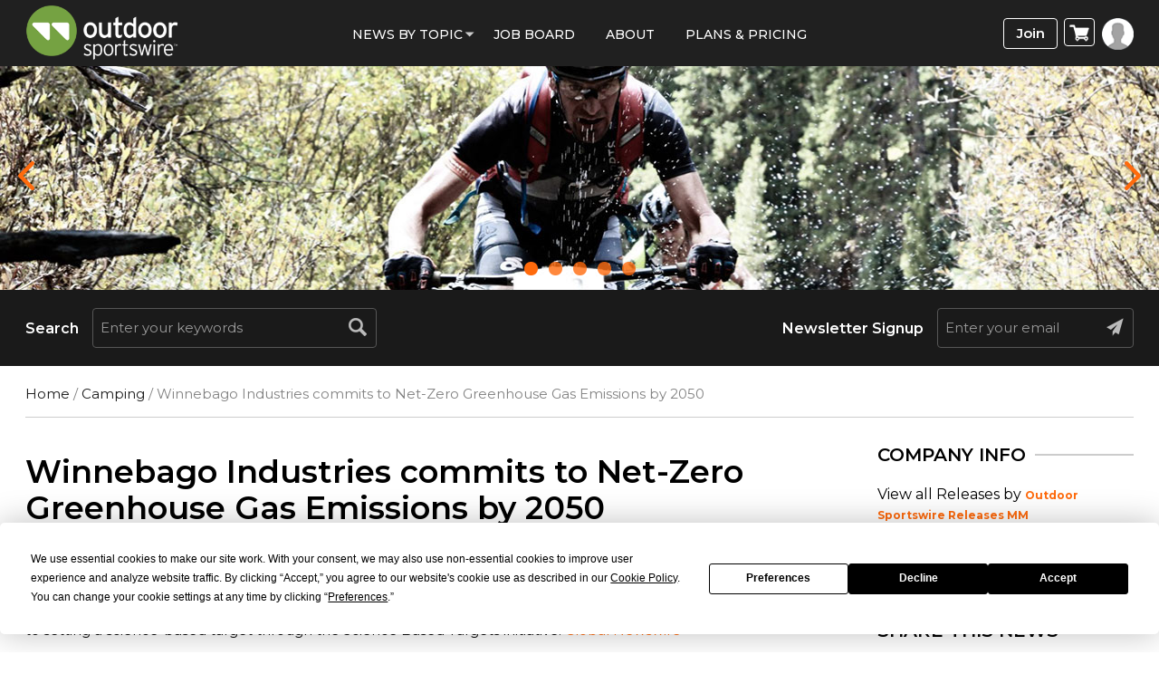

--- FILE ---
content_type: text/html; charset=UTF-8
request_url: https://www.outdoorsportswire.com/winnebago-industries-commits-to-net-zero-greenhouse-gas-emissions-by-2050/
body_size: 79367
content:
<!doctype html>
<html lang="en-US">
<head><meta http-equiv="Content-Type" content="text/html; charset=utf-8">
<meta name="viewport" content="width=device-width, initial-scale=1.0">
<title>Winnebago Industries commits to Net-Zero Greenhouse Gas Emissions by 2050 - Outdoor Sportswire</title>
<link rel="icon" href="https://www.outdoorsportswire.com/wp-content/uploads/2022/08/osw_icon.png" type="image/x-icon">
<!-- Google Tag Manager -->

<!-- End Google Tag Manager -->
<meta name='robots' content='index, follow, max-image-preview:large, max-snippet:-1, max-video-preview:-1' />

	<!-- This site is optimized with the Yoast SEO plugin v25.9 - https://yoast.com/wordpress/plugins/seo/ -->
	<meta name="description" content="Winnebago Industries, Inc. further advances it commitment to environmental sustainability by joining the Business Ambition for 1.5°C. The company has set" />
	<link rel="canonical" href="https://www.outdoorsportswire.com/winnebago-industries-commits-to-net-zero-greenhouse-gas-emissions-by-2050/" />
	<meta property="og:locale" content="en_US" />
	<meta property="og:type" content="article" />
	<meta property="og:title" content="Winnebago Industries commits to Net-Zero Greenhouse Gas Emissions by 2050 - Outdoor Sportswire" />
	<meta property="og:description" content="Winnebago Industries, Inc. further advances it commitment to environmental sustainability by joining the Business Ambition for 1.5°C. The company has set" />
	<meta property="og:url" content="https://www.outdoorsportswire.com/winnebago-industries-commits-to-net-zero-greenhouse-gas-emissions-by-2050/" />
	<meta property="og:site_name" content="Outdoor Sportswire" />
	<meta property="article:published_time" content="2021-10-16T06:58:20+00:00" />
	<meta property="article:modified_time" content="2021-10-19T17:30:48+00:00" />
	<meta name="author" content="Outdoor Sportswire Releases MM" />
	<meta name="twitter:card" content="summary_large_image" />
	<script type="application/ld+json" class="yoast-schema-graph">{"@context":"https://schema.org","@graph":[{"@type":"Article","@id":"https://www.outdoorsportswire.com/winnebago-industries-commits-to-net-zero-greenhouse-gas-emissions-by-2050/#article","isPartOf":{"@id":"https://www.outdoorsportswire.com/winnebago-industries-commits-to-net-zero-greenhouse-gas-emissions-by-2050/"},"author":{"name":"Outdoor Sportswire Releases MM","@id":"https://www.outdoorsportswire.com/#/schema/person/0eace420d2df54fa90dbe7711be3a8d9"},"headline":"Winnebago Industries commits to Net-Zero Greenhouse Gas Emissions by 2050","datePublished":"2021-10-16T06:58:20+00:00","dateModified":"2021-10-19T17:30:48+00:00","mainEntityOfPage":{"@id":"https://www.outdoorsportswire.com/winnebago-industries-commits-to-net-zero-greenhouse-gas-emissions-by-2050/"},"wordCount":54,"publisher":{"@id":"https://www.outdoorsportswire.com/#organization"},"articleSection":["Camping"],"inLanguage":"en-US"},{"@type":"WebPage","@id":"https://www.outdoorsportswire.com/winnebago-industries-commits-to-net-zero-greenhouse-gas-emissions-by-2050/","url":"https://www.outdoorsportswire.com/winnebago-industries-commits-to-net-zero-greenhouse-gas-emissions-by-2050/","name":"Winnebago Industries commits to Net-Zero Greenhouse Gas Emissions by 2050 - Outdoor Sportswire","isPartOf":{"@id":"https://www.outdoorsportswire.com/#website"},"datePublished":"2021-10-16T06:58:20+00:00","dateModified":"2021-10-19T17:30:48+00:00","description":"Winnebago Industries, Inc. further advances it commitment to environmental sustainability by joining the Business Ambition for 1.5°C. The company has set","breadcrumb":{"@id":"https://www.outdoorsportswire.com/winnebago-industries-commits-to-net-zero-greenhouse-gas-emissions-by-2050/#breadcrumb"},"inLanguage":"en-US","potentialAction":[{"@type":"ReadAction","target":["https://www.outdoorsportswire.com/winnebago-industries-commits-to-net-zero-greenhouse-gas-emissions-by-2050/"]}]},{"@type":"BreadcrumbList","@id":"https://www.outdoorsportswire.com/winnebago-industries-commits-to-net-zero-greenhouse-gas-emissions-by-2050/#breadcrumb","itemListElement":[{"@type":"ListItem","position":1,"name":"Home","item":"https://www.outdoorsportswire.com/"},{"@type":"ListItem","position":2,"name":"Winnebago Industries commits to Net-Zero Greenhouse Gas Emissions by 2050"}]},{"@type":"WebSite","@id":"https://www.outdoorsportswire.com/#website","url":"https://www.outdoorsportswire.com/","name":"Outdoor Sportswire","description":"The most popular source for business news in the outdoor sports industry","publisher":{"@id":"https://www.outdoorsportswire.com/#organization"},"potentialAction":[{"@type":"SearchAction","target":{"@type":"EntryPoint","urlTemplate":"https://www.outdoorsportswire.com/?s={search_term_string}"},"query-input":{"@type":"PropertyValueSpecification","valueRequired":true,"valueName":"search_term_string"}}],"inLanguage":"en-US"},{"@type":"Organization","@id":"https://www.outdoorsportswire.com/#organization","name":"Outdoor Sportswire","url":"https://www.outdoorsportswire.com/","logo":{"@type":"ImageObject","inLanguage":"en-US","@id":"https://www.outdoorsportswire.com/#/schema/logo/image/","url":"https://www.outdoorsportswire.com/wp-content/uploads/2022/08/logo-1.png","contentUrl":"https://www.outdoorsportswire.com/wp-content/uploads/2022/08/logo-1.png","width":350,"height":104,"caption":"Outdoor Sportswire"},"image":{"@id":"https://www.outdoorsportswire.com/#/schema/logo/image/"}},{"@type":"Person","@id":"https://www.outdoorsportswire.com/#/schema/person/0eace420d2df54fa90dbe7711be3a8d9","name":"Outdoor Sportswire Releases MM","image":{"@type":"ImageObject","inLanguage":"en-US","@id":"https://www.outdoorsportswire.com/#/schema/person/image/","url":"https://secure.gravatar.com/avatar/c5ad76a8746579d73de2921851a79015505b861745f529c48bb2d5af7f42e88a?s=96&d=mm&r=g","contentUrl":"https://secure.gravatar.com/avatar/c5ad76a8746579d73de2921851a79015505b861745f529c48bb2d5af7f42e88a?s=96&d=mm&r=g","caption":"Outdoor Sportswire Releases MM"},"url":"https://www.outdoorsportswire.com/news/outdoor-sportswire-releases-mm/"}]}</script>
	<!-- / Yoast SEO plugin. -->


<link rel='dns-prefetch' href='//www.googletagmanager.com' />
<link rel='dns-prefetch' href='//widgetlogic.org' />
<link rel='dns-prefetch' href='//code.jquery.com' />
<link rel='dns-prefetch' href='//fonts.googleapis.com' />
<link rel='preconnect' href='https://fonts.gstatic.com' crossorigin />
<link rel="alternate" title="oEmbed (JSON)" type="application/json+oembed" href="https://www.outdoorsportswire.com/wp-json/oembed/1.0/embed?url=https%3A%2F%2Fwww.outdoorsportswire.com%2Fwinnebago-industries-commits-to-net-zero-greenhouse-gas-emissions-by-2050%2F" />
<link rel="alternate" title="oEmbed (XML)" type="text/xml+oembed" href="https://www.outdoorsportswire.com/wp-json/oembed/1.0/embed?url=https%3A%2F%2Fwww.outdoorsportswire.com%2Fwinnebago-industries-commits-to-net-zero-greenhouse-gas-emissions-by-2050%2F&#038;format=xml" />
<style type="text/css" media="all">@font-face{font-family:'Abel';font-display:block;font-style:normal;font-weight:400;font-display:swap;src:url(https://fonts.gstatic.com/s/abel/v18/MwQ5bhbm2POE2V9BPbh5uGM.woff2) format('woff2');unicode-range:U+0000-00FF,U+0131,U+0152-0153,U+02BB-02BC,U+02C6,U+02DA,U+02DC,U+0304,U+0308,U+0329,U+2000-206F,U+20AC,U+2122,U+2191,U+2193,U+2212,U+2215,U+FEFF,U+FFFD}</style>
<style id='wp-img-auto-sizes-contain-inline-css' type='text/css'>
img:is([sizes=auto i],[sizes^="auto," i]){contain-intrinsic-size:3000px 1500px}
/*# sourceURL=wp-img-auto-sizes-contain-inline-css */
</style>
<style id='classic-theme-styles-inline-css' type='text/css'>
/*! This file is auto-generated */
.wp-block-button__link{color:#fff;background-color:#32373c;border-radius:9999px;box-shadow:none;text-decoration:none;padding:calc(.667em + 2px) calc(1.333em + 2px);font-size:1.125em}.wp-block-file__button{background:#32373c;color:#fff;text-decoration:none}
/*# sourceURL=/wp-includes/css/classic-themes.min.css */
</style>
<style id='woocommerce-inline-inline-css' type='text/css'>
.woocommerce form .form-row .required { visibility: visible; }
/*# sourceURL=woocommerce-inline-inline-css */
</style>
<link rel='stylesheet' id='wpo_min-header-0-css' href='https://www.outdoorsportswire.com/wp-content/cache/wpo-minify/1764781210/assets/wpo-minify-header-27bf3a35.min.css' type='text/css' media='all' />
<link rel='stylesheet' id='wpo_min-header-1-css' href='https://www.outdoorsportswire.com/wp-content/cache/wpo-minify/1764781210/assets/wpo-minify-header-eec21414.min.css' type='text/css' media='only screen and (max-width: 768px)' />
<link rel='stylesheet' id='wpo_min-header-2-css' href='https://www.outdoorsportswire.com/wp-content/cache/wpo-minify/1764781210/assets/wpo-minify-header-d47f2be1.min.css' type='text/css' media='all' />
<link rel='stylesheet' id='jquery-ui-css' href='//code.jquery.com/ui/1.13.3/themes/smoothness/jquery-ui.min.css' type='text/css' media='all' />
<link rel='stylesheet' id='wpo_min-header-4-css' href='https://www.outdoorsportswire.com/wp-content/cache/wpo-minify/1764781210/assets/wpo-minify-header-ba595ad4.min.css' type='text/css' media='all' />
<script type="text/javascript" id="woocommerce-google-analytics-integration-gtag-js-after">
/* <![CDATA[ */
/* Google Analytics for WooCommerce (gtag.js) */
					window.dataLayer = window.dataLayer || [];
					function gtag(){dataLayer.push(arguments);}
					// Set up default consent state.
					for ( const mode of [{"analytics_storage":"denied","ad_storage":"denied","ad_user_data":"denied","ad_personalization":"denied","region":["AT","BE","BG","HR","CY","CZ","DK","EE","FI","FR","DE","GR","HU","IS","IE","IT","LV","LI","LT","LU","MT","NL","NO","PL","PT","RO","SK","SI","ES","SE","GB","CH"]}] || [] ) {
						gtag( "consent", "default", { "wait_for_update": 500, ...mode } );
					}
					gtag("js", new Date());
					gtag("set", "developer_id.dOGY3NW", true);
					gtag("config", "UA-66438756-1", {"track_404":true,"allow_google_signals":true,"logged_in":false,"linker":{"domains":[],"allow_incoming":false},"custom_map":{"dimension1":"logged_in"}});
//# sourceURL=woocommerce-google-analytics-integration-gtag-js-after
/* ]]> */
</script>
<script type="text/javascript" src="https://www.outdoorsportswire.com/wp-includes/js/jquery/jquery.min.js" id="jquery-core-js"></script>
<script type="text/javascript" src="https://www.outdoorsportswire.com/wp-content/cache/wpo-minify/1764781210/assets/wpo-minify-header-6f9b07c2.min.js" id="wpo_min-header-2-js"></script>
<script type="text/javascript" id="wpo_min-header-3-js-extra">
/* <![CDATA[ */
var wc_add_to_cart_params = {"ajax_url":"/wp-admin/admin-ajax.php","wc_ajax_url":"/?wc-ajax=%%endpoint%%","i18n_view_cart":"View cart","cart_url":"https://www.outdoorsportswire.com/cart/","is_cart":"","cart_redirect_after_add":"yes"};
var woocommerce_params = {"ajax_url":"/wp-admin/admin-ajax.php","wc_ajax_url":"/?wc-ajax=%%endpoint%%","i18n_password_show":"Show password","i18n_password_hide":"Hide password"};
//# sourceURL=wpo_min-header-3-js-extra
/* ]]> */
</script>
<script type="text/javascript" src="https://www.outdoorsportswire.com/wp-content/cache/wpo-minify/1764781210/assets/wpo-minify-header-b1c531ea.min.js" id="wpo_min-header-3-js" defer="defer" data-wp-strategy="defer"></script>
<script type="text/javascript" src="https://www.outdoorsportswire.com/wp-content/cache/wpo-minify/1764781210/assets/wpo-minify-header-7cbd083a.min.js" id="wpo_min-header-4-js"></script>
<script type="text/javascript" id="wpo_min-header-5-js-extra">
/* <![CDATA[ */
var wc_cart_fragments_params = {"ajax_url":"/wp-admin/admin-ajax.php","wc_ajax_url":"/?wc-ajax=%%endpoint%%","cart_hash_key":"wc_cart_hash_c3e98ff0e3e3df8b4f51a18e3c16353f","fragment_name":"wc_fragments_c3e98ff0e3e3df8b4f51a18e3c16353f","request_timeout":"5000"};
//# sourceURL=wpo_min-header-5-js-extra
/* ]]> */
</script>
<script type="text/javascript" src="https://www.outdoorsportswire.com/wp-content/cache/wpo-minify/1764781210/assets/wpo-minify-header-005f1949.min.js" id="wpo_min-header-5-js" defer="defer" data-wp-strategy="defer"></script>
<link rel="https://api.w.org/" href="https://www.outdoorsportswire.com/wp-json/" /><link rel="alternate" title="JSON" type="application/json" href="https://www.outdoorsportswire.com/wp-json/wp/v2/posts/164804" /><link rel="EditURI" type="application/rsd+xml" title="RSD" href="https://www.outdoorsportswire.com/xmlrpc.php?rsd" />
<link rel='shortlink' href='https://www.outdoorsportswire.com/?p=164804' />
<meta name="generator" content="Redux 4.5.7" />
<!-- This site is using AdRotate v5.15.1 to display their advertisements - https://ajdg.solutions/ -->
<!-- AdRotate CSS -->
<style type="text/css" media="screen">
	.g { margin:0px; padding:0px; overflow:hidden; line-height:1; zoom:1; }
	.g img { height:auto; }
	.g-col { position:relative; float:left; }
	.g-col:first-child { margin-left: 0; }
	.g-col:last-child { margin-right: 0; }
	.g-1 { min-width:0px; max-width:300px; }
	.b-1 { margin:0px; }
	@media only screen and (max-width: 480px) {
		.g-col, .g-dyn, .g-single { width:100%; margin-left:0; margin-right:0; }
	}
</style>
<!-- /AdRotate CSS -->

<!--<script type="text/javascript"> window.$zopim||(function(d,s){var z=$zopim=function(c){ z._.push(c)},$=z.s= d.createElement(s),e=d.getElementsByTagName(s)[0];z.set=function(o){z.set. _.push(o)};z._=[];z.set._=[];$.async=!0;$.setAttribute('charset','utf-8'); $.src='https://v2.zopim.com/?u8PMevG9oY2Fwnbojjat6T04wDQ5bwoM';z.t=+new Date;$. type='text/javascript';e.parentNode.insertBefore($,e)})(document,'script'); </script>--> <!--End of Zendesk Chat Script-->
<script type="text/javascript">(function(d, s, id) { var js, tjs = d.getElementsByTagName(s)[0]; if (d.getElementById(id)) return; js = d.createElement(s); js.id = id; js.src = "https://app.termly.io/embed-policy.min.js"; tjs.parentNode.insertBefore(js, tjs); }(document, 'script', 'termly-jssdk'));</script>
<script>
  (function () {
    var s = document.createElement('script');
    s.type = 'text/javascript';
    s.async = true;
    s.src = 'https://app.termly.io/embed.min.js';
    s.id = '2977172e-a38c-4b39-8412-3a1ab8fbdf33';
    s.setAttribute("data-name", "termly-embed-banner");
    var x = document.getElementsByTagName('script')[0];
    x.parentNode.insertBefore(s, x);
  })();
</script>
<script type="application/ld+json">
{
  "@context": "https://schema.org",
  "@type": "NewsMediaOrganization",
  "name": "Outdoor Sportswire",
  "url": "https://www.outdoorsportswire.com/",
  "logo": "https://www.outdoorsportswire.com/wp-content/uploads/2020/09/logo.png",
  "contactPoint": {
    "@type": "ContactPoint",
    "telephone": "+18588764705",
    "contactType": "Customer Service"
  },
  "sameAs": [
    "https://www.facebook.com/outdoorsportswire/",
    "https://twitter.com/outdrsportswire",
    "https://www.instagram.com/outdoor_sportswire/",
    "https://www.linkedin.com/company/endurance-sportswire"
  ]
}
</script>
<script type="application/ld+json">
{
  "@context": "https://schema.org",
  "@type": "LocalBusiness",
  "name": "Outdoor Sportswire",
  "image": "https://www.outdoorsportswire.com/wp-content/uploads/2020/09/logo.png",
  "@id": "https://www.outdoorsportswire.com/",
  "url": "https://www.outdoorsportswire.com/",
  "telephone": "+18588764705",
  "priceRange": "$",
  "address": {
    "@type": "PostalAddress",
    "streetAddress": "4010 Sorrento Valley Blvd, Suite 400",
    "addressLocality": "San Diego",
    "addressRegion": "CA",
    "postalCode": "92121",
    "addressCountry": "US"
  },
  "geo": {
    "@type": "GeoCoordinates",
    "latitude": 32.9037139,
    "longitude": -117.219475
  },
  "openingHoursSpecification": {
    "@type": "OpeningHoursSpecification",
    "dayOfWeek": [
      "Monday",
      "Tuesday",
      "Wednesday",
      "Thursday",
      "Friday",
      "Saturday",
      "Sunday"
    ],
    "opens": "00:00",
    "closes": "23:59"
  } 
}
</script>
<script type="application/ld+json">
{
  "@context": "https://schema.org/",
  "@type": "WebSite",
  "name": "Outdoor Sportswire",
  "url": "https://www.outdoorsportswire.com/",
  "potentialAction": {
    "@type": "SearchAction",
    "target": "https://www.outdoorsportswire.com/?s={search_term_string}",
    "query-input": "required name=search_term_string"
  }
}
</script>


<meta name="facebook-domain-verification" content="llakzmuggmvmskjaozkq3juzbbmc7r" />
<!-- Google tag (gtag.js) -->
<script async src="https://www.googletagmanager.com/gtag/js?id=G-4FHF2PWZMS"></script>
<script>
  window.dataLayer = window.dataLayer || [];
  function gtag(){dataLayer.push(arguments);}
  gtag('js', new Date());

  gtag('config', 'G-4FHF2PWZMS');
</script>
<script async src="https://pagead2.googlesyndication.com/pagead/js/adsbygoogle.js?client=ca-pub-7353869387803125"
     crossorigin="anonymous"></script><!-- We need this for debugging -->
<!-- Macrospec 1.0 -->
<!-- ESW-Child (Macrospec) 1.0 -->
	<noscript><style>.woocommerce-product-gallery{ opacity: 1 !important; }</style></noscript>
	<script type="text/javascript" src="https://cdn.brevo.com/js/sdk-loader.js" async></script><script type="text/javascript">
            window.Brevo = window.Brevo || [];
            window.Brevo.push(["init", {
                client_key: "9sy8zglcbjnqurjaaxxp7nbb",
                email_id: "",
                push: {
                    customDomain: "https://www.outdoorsportswire.com\/wp-content\/plugins\/woocommerce-sendinblue-newsletter-subscription\/"
                }
            }]);
        </script><link rel="icon" href="https://www.outdoorsportswire.com/wp-content/uploads/2022/08/cropped-osw_icon-32x32.png" sizes="32x32" />
<link rel="icon" href="https://www.outdoorsportswire.com/wp-content/uploads/2022/08/cropped-osw_icon-192x192.png" sizes="192x192" />
<link rel="apple-touch-icon" href="https://www.outdoorsportswire.com/wp-content/uploads/2022/08/cropped-osw_icon-180x180.png" />
<meta name="msapplication-TileImage" content="https://www.outdoorsportswire.com/wp-content/uploads/2022/08/cropped-osw_icon-270x270.png" />

<!-- BEGIN ExactMetrics v5.3.7 Universal Analytics - https://exactmetrics.com/ -->
<script>
(function(i,s,o,g,r,a,m){i['GoogleAnalyticsObject']=r;i[r]=i[r]||function(){
	(i[r].q=i[r].q||[]).push(arguments)},i[r].l=1*new Date();a=s.createElement(o),
	m=s.getElementsByTagName(o)[0];a.async=1;a.src=g;m.parentNode.insertBefore(a,m)
})(window,document,'script','https://www.google-analytics.com/analytics.js','ga');
  ga('create', 'UA-66438756-1', 'auto');
  ga('send', 'pageview');
</script>
<!-- END ExactMetrics Universal Analytics -->
		<style type="text/css" id="wp-custom-css">
			.page-id-151879 span.subscription-details {
    display: none !important;
}
a.profile-menu.login-btn {
    background: #fff;
}
.wcs-switch-link {
    display: none !important;
}
#wc-authorize-net-cim-credit-card-expiry_field{
	position:relative
}
#wc-authorize-net-cim-credit-card-expiry_field .js-sv-wc-payment-gateway-credit-card-form-csc {
	position: absolute;
	left: 114%;
	top: 39px;
	width: 98%;
}
/*
 *
 */
.planContainer .button a{
	 margin: 0 0 1.8em !important;
}
.page-id-151879 .righticon {
    display: none;
}
.page-id-151879 section.full-bannerSlider {
    display: none;
}
.page-id-151879 section#searchBar {
    display: none;
}
/***/
.flex-wrap {
	flex-flow: wrap;
}
.errorinner {
    padding: 0px 65px;
    text-align: center;
}
.error h2 {
    color: #A2A2A2;
    font-weight: bold;
    padding-bottom: 20px;
    margin:0;
}
.errorinner h2 span {
    display: block;
    font-size: 74px;
    font-weight: 900;
    line-height: 75px;
    padding: 0 0 20px;
    color: #202020;
}
.errorinner .btn-primary {
    border-radius: 6px;
    border: none;
    padding: 10px 35px;
    font-size: 18px;
    font-weight: 700;
    display: inline-block;
    vertical-align: top;
    background-color: #75a242;
    box-shadow: 0 0 9px #c4c4c4;
    color: #fff;
}
.errorinner a.btn-primary:hover {
    background-color: #98cd5c;
}
@media only screen and (max-width: 767px) {
.simple-sitemap-wrap > ul, .wsp-pages-list{column-count: 1;}
 }
/********/
p.address_ {
    font-size: 20px !important;
    padding-bottom: 30px;
}
p.copyright a {
    color: #fff;
}
.wsp-pages-title{
	display:none;
}
.grecaptcha-badge {
    width: 70px !important;
    overflow: hidden !important;
    transition: all 0.3s ease !important;
    right: 12px !important;
	bottom: 40px !important;
}
.wp-pagenavi a, .wp-pagenavi span {
display: inline-block;
}
.alignleft {
    float: left;
    margin: 0.5em 1em 0.5em 0;
}
		</style>
		<style id="redux_demo-dynamic-css" title="dynamic-css" class="redux-options-output">.site-header{border-top:3px solid #1e73be;border-bottom:3px solid #1e73be;border-left:3px solid #1e73be;border-right:3px solid #1e73be;}.site-header{border-top:3px solid #1e73be;border-bottom:3px solid #1e73be;border-left:3px solid #1e73be;border-right:3px solid #1e73be;}.site-header{margin-top:1px;margin-right:1px;margin-bottom:1px;margin-left:1px;}.site-title{color:#000000;}h2.site-description, .entry-title{font-family:Abel;line-height:40px;font-weight:normal;font-style:700;color:#333;font-size:33px;}</style><!-- WooCommerce Colors -->
<style type="text/css">
p.demo_store{background-color:#3b583b;color:#c8cac8;}.woocommerce small.note{color:#777;}.woocommerce .woocommerce-breadcrumb{color:#777;}.woocommerce .woocommerce-breadcrumb a{color:#777;}.woocommerce div.product span.price,.woocommerce div.product p.price{color:#a5c45b;}.woocommerce div.product .stock{color:#a5c45b;}.woocommerce span.onsale{background-color:#a5c45b;color:#000;}.woocommerce ul.products li.product .price{color:#a5c45b;}.woocommerce ul.products li.product .price .from{color:rgba(144, 144, 144, 0.5);}.woocommerce nav.woocommerce-pagination ul{border:1px solid #d3ced3;}.woocommerce nav.woocommerce-pagination ul li{border-right:1px solid #d3ced3;}.woocommerce nav.woocommerce-pagination ul li span.current,.woocommerce nav.woocommerce-pagination ul li a:hover,.woocommerce nav.woocommerce-pagination ul li a:focus{background:#ebe9eb;color:#8a7e8a;}.woocommerce a.button,.woocommerce button.button,.woocommerce input.button,.woocommerce #respond input#submit{color:#515151;background-color:#ebe9eb;}.woocommerce a.button:hover,.woocommerce button.button:hover,.woocommerce input.button:hover,.woocommerce #respond input#submit:hover{background-color:#dad8da;color:#515151;}.woocommerce a.button.alt,.woocommerce button.button.alt,.woocommerce input.button.alt,.woocommerce #respond input#submit.alt{background-color:#3b583b;color:#c8cac8;}.woocommerce a.button.alt:hover,.woocommerce button.button.alt:hover,.woocommerce input.button.alt:hover,.woocommerce #respond input#submit.alt:hover{background-color:#2a472a;color:#c8cac8;}.woocommerce a.button.alt.disabled,.woocommerce button.button.alt.disabled,.woocommerce input.button.alt.disabled,.woocommerce #respond input#submit.alt.disabled,.woocommerce a.button.alt:disabled,.woocommerce button.button.alt:disabled,.woocommerce input.button.alt:disabled,.woocommerce #respond input#submit.alt:disabled,.woocommerce a.button.alt:disabled[disabled],.woocommerce button.button.alt:disabled[disabled],.woocommerce input.button.alt:disabled[disabled],.woocommerce #respond input#submit.alt:disabled[disabled],.woocommerce a.button.alt.disabled:hover,.woocommerce button.button.alt.disabled:hover,.woocommerce input.button.alt.disabled:hover,.woocommerce #respond input#submit.alt.disabled:hover,.woocommerce a.button.alt:disabled:hover,.woocommerce button.button.alt:disabled:hover,.woocommerce input.button.alt:disabled:hover,.woocommerce #respond input#submit.alt:disabled:hover,.woocommerce a.button.alt:disabled[disabled]:hover,.woocommerce button.button.alt:disabled[disabled]:hover,.woocommerce input.button.alt:disabled[disabled]:hover,.woocommerce #respond input#submit.alt:disabled[disabled]:hover{background-color:#3b583b;color:#c8cac8;}.woocommerce a.button:disabled:hover,.woocommerce button.button:disabled:hover,.woocommerce input.button:disabled:hover,.woocommerce #respond input#submit:disabled:hover,.woocommerce a.button.disabled:hover,.woocommerce button.button.disabled:hover,.woocommerce input.button.disabled:hover,.woocommerce #respond input#submit.disabled:hover,.woocommerce a.button:disabled[disabled]:hover,.woocommerce button.button:disabled[disabled]:hover,.woocommerce input.button:disabled[disabled]:hover,.woocommerce #respond input#submit:disabled[disabled]:hover{background-color:#ebe9eb;}.woocommerce #reviews h2 small{color:#777;}.woocommerce #reviews h2 small a{color:#777;}.woocommerce #reviews #comments ol.commentlist li .meta{color:#777;}.woocommerce #reviews #comments ol.commentlist li img.avatar{background:#ebe9eb;border:1px solid #e4e1e4;}.woocommerce #reviews #comments ol.commentlist li .comment-text{border:1px solid #e4e1e4;}.woocommerce #reviews #comments ol.commentlist #respond{border:1px solid #e4e1e4;}.woocommerce .star-rating:before{color:#d3ced3;}.woocommerce.widget_shopping_cart .total,.woocommerce .widget_shopping_cart .total{border-top:3px double #ebe9eb;}.woocommerce form.login,.woocommerce form.checkout_coupon,.woocommerce form.register{border:1px solid #d3ced3;}.woocommerce .order_details li{border-right:1px dashed #d3ced3;}.woocommerce .widget_price_filter .ui-slider .ui-slider-handle{background-color:#3b583b;}.woocommerce .widget_price_filter .ui-slider .ui-slider-range{background-color:#3b583b;}.woocommerce .widget_price_filter .price_slider_wrapper .ui-widget-content{background-color:#001400;}.woocommerce-cart table.cart td.actions .coupon .input-text{border:1px solid #d3ced3;}.woocommerce-cart .cart-collaterals .cart_totals p small{color:#777;}.woocommerce-cart .cart-collaterals .cart_totals table small{color:#777;}.woocommerce-cart .cart-collaterals .cart_totals .discount td{color:#a5c45b;}.woocommerce-cart .cart-collaterals .cart_totals tr td,.woocommerce-cart .cart-collaterals .cart_totals tr th{border-top:1px solid #ebe9eb;}.woocommerce-checkout .checkout .create-account small{color:#777;}.woocommerce-checkout #payment{background:#ebe9eb;}.woocommerce-checkout #payment ul.payment_methods{border-bottom:1px solid #d3ced3;}.woocommerce-checkout #payment div.payment_box{background-color:#dfdcdf;color:#515151;}.woocommerce-checkout #payment div.payment_box input.input-text,.woocommerce-checkout #payment div.payment_box textarea{border-color:#c7c1c7;border-top-color:#bab4ba;}.woocommerce-checkout #payment div.payment_box ::-webkit-input-placeholder{color:#bab4ba;}.woocommerce-checkout #payment div.payment_box :-moz-placeholder{color:#bab4ba;}.woocommerce-checkout #payment div.payment_box :-ms-input-placeholder{color:#bab4ba;}.woocommerce-checkout #payment div.payment_box span.help{color:#777;}.woocommerce-checkout #payment div.payment_box:after{content:"";display:block;border:8px solid #dfdcdf;border-right-color:transparent;border-left-color:transparent;border-top-color:transparent;position:absolute;top:-3px;left:0;margin:-1em 0 0 2em;}
</style>
<!--/WooCommerce Colors-->
<style id='global-styles-inline-css' type='text/css'>
:root{--wp--preset--aspect-ratio--square: 1;--wp--preset--aspect-ratio--4-3: 4/3;--wp--preset--aspect-ratio--3-4: 3/4;--wp--preset--aspect-ratio--3-2: 3/2;--wp--preset--aspect-ratio--2-3: 2/3;--wp--preset--aspect-ratio--16-9: 16/9;--wp--preset--aspect-ratio--9-16: 9/16;--wp--preset--color--black: #000000;--wp--preset--color--cyan-bluish-gray: #abb8c3;--wp--preset--color--white: #ffffff;--wp--preset--color--pale-pink: #f78da7;--wp--preset--color--vivid-red: #cf2e2e;--wp--preset--color--luminous-vivid-orange: #ff6900;--wp--preset--color--luminous-vivid-amber: #fcb900;--wp--preset--color--light-green-cyan: #7bdcb5;--wp--preset--color--vivid-green-cyan: #00d084;--wp--preset--color--pale-cyan-blue: #8ed1fc;--wp--preset--color--vivid-cyan-blue: #0693e3;--wp--preset--color--vivid-purple: #9b51e0;--wp--preset--gradient--vivid-cyan-blue-to-vivid-purple: linear-gradient(135deg,rgb(6,147,227) 0%,rgb(155,81,224) 100%);--wp--preset--gradient--light-green-cyan-to-vivid-green-cyan: linear-gradient(135deg,rgb(122,220,180) 0%,rgb(0,208,130) 100%);--wp--preset--gradient--luminous-vivid-amber-to-luminous-vivid-orange: linear-gradient(135deg,rgb(252,185,0) 0%,rgb(255,105,0) 100%);--wp--preset--gradient--luminous-vivid-orange-to-vivid-red: linear-gradient(135deg,rgb(255,105,0) 0%,rgb(207,46,46) 100%);--wp--preset--gradient--very-light-gray-to-cyan-bluish-gray: linear-gradient(135deg,rgb(238,238,238) 0%,rgb(169,184,195) 100%);--wp--preset--gradient--cool-to-warm-spectrum: linear-gradient(135deg,rgb(74,234,220) 0%,rgb(151,120,209) 20%,rgb(207,42,186) 40%,rgb(238,44,130) 60%,rgb(251,105,98) 80%,rgb(254,248,76) 100%);--wp--preset--gradient--blush-light-purple: linear-gradient(135deg,rgb(255,206,236) 0%,rgb(152,150,240) 100%);--wp--preset--gradient--blush-bordeaux: linear-gradient(135deg,rgb(254,205,165) 0%,rgb(254,45,45) 50%,rgb(107,0,62) 100%);--wp--preset--gradient--luminous-dusk: linear-gradient(135deg,rgb(255,203,112) 0%,rgb(199,81,192) 50%,rgb(65,88,208) 100%);--wp--preset--gradient--pale-ocean: linear-gradient(135deg,rgb(255,245,203) 0%,rgb(182,227,212) 50%,rgb(51,167,181) 100%);--wp--preset--gradient--electric-grass: linear-gradient(135deg,rgb(202,248,128) 0%,rgb(113,206,126) 100%);--wp--preset--gradient--midnight: linear-gradient(135deg,rgb(2,3,129) 0%,rgb(40,116,252) 100%);--wp--preset--font-size--small: 13px;--wp--preset--font-size--medium: 20px;--wp--preset--font-size--large: 36px;--wp--preset--font-size--x-large: 42px;--wp--preset--spacing--20: 0.44rem;--wp--preset--spacing--30: 0.67rem;--wp--preset--spacing--40: 1rem;--wp--preset--spacing--50: 1.5rem;--wp--preset--spacing--60: 2.25rem;--wp--preset--spacing--70: 3.38rem;--wp--preset--spacing--80: 5.06rem;--wp--preset--shadow--natural: 6px 6px 9px rgba(0, 0, 0, 0.2);--wp--preset--shadow--deep: 12px 12px 50px rgba(0, 0, 0, 0.4);--wp--preset--shadow--sharp: 6px 6px 0px rgba(0, 0, 0, 0.2);--wp--preset--shadow--outlined: 6px 6px 0px -3px rgb(255, 255, 255), 6px 6px rgb(0, 0, 0);--wp--preset--shadow--crisp: 6px 6px 0px rgb(0, 0, 0);}:where(.is-layout-flex){gap: 0.5em;}:where(.is-layout-grid){gap: 0.5em;}body .is-layout-flex{display: flex;}.is-layout-flex{flex-wrap: wrap;align-items: center;}.is-layout-flex > :is(*, div){margin: 0;}body .is-layout-grid{display: grid;}.is-layout-grid > :is(*, div){margin: 0;}:where(.wp-block-columns.is-layout-flex){gap: 2em;}:where(.wp-block-columns.is-layout-grid){gap: 2em;}:where(.wp-block-post-template.is-layout-flex){gap: 1.25em;}:where(.wp-block-post-template.is-layout-grid){gap: 1.25em;}.has-black-color{color: var(--wp--preset--color--black) !important;}.has-cyan-bluish-gray-color{color: var(--wp--preset--color--cyan-bluish-gray) !important;}.has-white-color{color: var(--wp--preset--color--white) !important;}.has-pale-pink-color{color: var(--wp--preset--color--pale-pink) !important;}.has-vivid-red-color{color: var(--wp--preset--color--vivid-red) !important;}.has-luminous-vivid-orange-color{color: var(--wp--preset--color--luminous-vivid-orange) !important;}.has-luminous-vivid-amber-color{color: var(--wp--preset--color--luminous-vivid-amber) !important;}.has-light-green-cyan-color{color: var(--wp--preset--color--light-green-cyan) !important;}.has-vivid-green-cyan-color{color: var(--wp--preset--color--vivid-green-cyan) !important;}.has-pale-cyan-blue-color{color: var(--wp--preset--color--pale-cyan-blue) !important;}.has-vivid-cyan-blue-color{color: var(--wp--preset--color--vivid-cyan-blue) !important;}.has-vivid-purple-color{color: var(--wp--preset--color--vivid-purple) !important;}.has-black-background-color{background-color: var(--wp--preset--color--black) !important;}.has-cyan-bluish-gray-background-color{background-color: var(--wp--preset--color--cyan-bluish-gray) !important;}.has-white-background-color{background-color: var(--wp--preset--color--white) !important;}.has-pale-pink-background-color{background-color: var(--wp--preset--color--pale-pink) !important;}.has-vivid-red-background-color{background-color: var(--wp--preset--color--vivid-red) !important;}.has-luminous-vivid-orange-background-color{background-color: var(--wp--preset--color--luminous-vivid-orange) !important;}.has-luminous-vivid-amber-background-color{background-color: var(--wp--preset--color--luminous-vivid-amber) !important;}.has-light-green-cyan-background-color{background-color: var(--wp--preset--color--light-green-cyan) !important;}.has-vivid-green-cyan-background-color{background-color: var(--wp--preset--color--vivid-green-cyan) !important;}.has-pale-cyan-blue-background-color{background-color: var(--wp--preset--color--pale-cyan-blue) !important;}.has-vivid-cyan-blue-background-color{background-color: var(--wp--preset--color--vivid-cyan-blue) !important;}.has-vivid-purple-background-color{background-color: var(--wp--preset--color--vivid-purple) !important;}.has-black-border-color{border-color: var(--wp--preset--color--black) !important;}.has-cyan-bluish-gray-border-color{border-color: var(--wp--preset--color--cyan-bluish-gray) !important;}.has-white-border-color{border-color: var(--wp--preset--color--white) !important;}.has-pale-pink-border-color{border-color: var(--wp--preset--color--pale-pink) !important;}.has-vivid-red-border-color{border-color: var(--wp--preset--color--vivid-red) !important;}.has-luminous-vivid-orange-border-color{border-color: var(--wp--preset--color--luminous-vivid-orange) !important;}.has-luminous-vivid-amber-border-color{border-color: var(--wp--preset--color--luminous-vivid-amber) !important;}.has-light-green-cyan-border-color{border-color: var(--wp--preset--color--light-green-cyan) !important;}.has-vivid-green-cyan-border-color{border-color: var(--wp--preset--color--vivid-green-cyan) !important;}.has-pale-cyan-blue-border-color{border-color: var(--wp--preset--color--pale-cyan-blue) !important;}.has-vivid-cyan-blue-border-color{border-color: var(--wp--preset--color--vivid-cyan-blue) !important;}.has-vivid-purple-border-color{border-color: var(--wp--preset--color--vivid-purple) !important;}.has-vivid-cyan-blue-to-vivid-purple-gradient-background{background: var(--wp--preset--gradient--vivid-cyan-blue-to-vivid-purple) !important;}.has-light-green-cyan-to-vivid-green-cyan-gradient-background{background: var(--wp--preset--gradient--light-green-cyan-to-vivid-green-cyan) !important;}.has-luminous-vivid-amber-to-luminous-vivid-orange-gradient-background{background: var(--wp--preset--gradient--luminous-vivid-amber-to-luminous-vivid-orange) !important;}.has-luminous-vivid-orange-to-vivid-red-gradient-background{background: var(--wp--preset--gradient--luminous-vivid-orange-to-vivid-red) !important;}.has-very-light-gray-to-cyan-bluish-gray-gradient-background{background: var(--wp--preset--gradient--very-light-gray-to-cyan-bluish-gray) !important;}.has-cool-to-warm-spectrum-gradient-background{background: var(--wp--preset--gradient--cool-to-warm-spectrum) !important;}.has-blush-light-purple-gradient-background{background: var(--wp--preset--gradient--blush-light-purple) !important;}.has-blush-bordeaux-gradient-background{background: var(--wp--preset--gradient--blush-bordeaux) !important;}.has-luminous-dusk-gradient-background{background: var(--wp--preset--gradient--luminous-dusk) !important;}.has-pale-ocean-gradient-background{background: var(--wp--preset--gradient--pale-ocean) !important;}.has-electric-grass-gradient-background{background: var(--wp--preset--gradient--electric-grass) !important;}.has-midnight-gradient-background{background: var(--wp--preset--gradient--midnight) !important;}.has-small-font-size{font-size: var(--wp--preset--font-size--small) !important;}.has-medium-font-size{font-size: var(--wp--preset--font-size--medium) !important;}.has-large-font-size{font-size: var(--wp--preset--font-size--large) !important;}.has-x-large-font-size{font-size: var(--wp--preset--font-size--x-large) !important;}
/*# sourceURL=global-styles-inline-css */
</style>
<link rel='stylesheet' id='wpo_min-footer-0-css' href='https://www.outdoorsportswire.com/wp-content/cache/wpo-minify/1764781210/assets/wpo-minify-footer-179c1091.min.css' type='text/css' media='all' />
</head>
<body class="wp-singular post-template-default single single-post postid-164804 single-format-standard wp-theme-macrospec wp-child-theme-macrospec-esw-child theme-macrospec woocommerce-no-js metaslider-plugin  woocommerce esw-child-macrospec">

<div class="main-wrap">

  <header id="mainHeader">
    <div class="container">
      <div class="row">
        <div class="col-md-2 col-sm-5 col-xs-5"><a href="/" class="logo"><img src="https://www.outdoorsportswire.com/wp-content/uploads/2022/08/logo-1.png"></a></div>
        <div class="col-md-8 col-sm-7 col-xs-7">
          <nav class="navbar navbar-default">
              <div class="navbar-header">
                <button type="button" class="navbar-toggle collapsed" data-toggle="collapse" onclick="openNav()">
                  <span class="sr-only">Toggle navigation</span>
                  <span class="icon-bar"></span>
                  <span class="icon-bar"></span>
                  <span class="icon-bar"></span>
                </button>
             </div>
             
             

              <div class="collapse navbar-collapse hidden-sm" id="bs-example-navbar-collapse-1">
               <ul id="menu-main-menu" class="nav navbar-nav"><li id="menu-item-26675" class="menu-item menu-item-type-custom menu-item-object-custom menu-item-has-children menu-item-26675"><a>News by Topic</a>
<ul class="dropdown-menu menu-odd  menu-depth-1">
	<li id="menu-item-26676" class="menu-item menu-item-type-custom menu-item-object-custom menu-item-26676"><a href="/">All Topics</a></li>
	<li id="menu-item-26711" class="menu-item menu-item-type-taxonomy menu-item-object-category menu-item-26711"><a href="https://www.outdoorsportswire.com/sports-topics/awards/">Awards</a></li>
	<li id="menu-item-26712" class="menu-item menu-item-type-taxonomy menu-item-object-category menu-item-26712"><a href="https://www.outdoorsportswire.com/sports-topics/business/">Business</a></li>
	<li id="menu-item-26713" class="menu-item menu-item-type-taxonomy menu-item-object-category menu-item-26713"><a href="https://www.outdoorsportswire.com/sports-topics/events/">Events</a></li>
	<li id="menu-item-151906" class="menu-item menu-item-type-taxonomy menu-item-object-category menu-item-151906"><a href="https://www.outdoorsportswire.com/sports-topics/gear/">PRODUCTS</a></li>
	<li id="menu-item-26715" class="menu-item menu-item-type-taxonomy menu-item-object-category menu-item-26715"><a href="https://www.outdoorsportswire.com/sports-topics/sponsorships/">Sponsorships</a></li>
	<li id="menu-item-26716" class="menu-item menu-item-type-taxonomy menu-item-object-category menu-item-26716"><a href="https://www.outdoorsportswire.com/sports-topics/studies/">Studies</a></li>
	<li id="menu-item-26717" class="menu-item menu-item-type-taxonomy menu-item-object-category menu-item-26717"><a href="https://www.outdoorsportswire.com/sports-topics/tradeshows/">Tradeshows</a></li>
	<li id="menu-item-154954" class="menu-item menu-item-type-taxonomy menu-item-object-category current-post-ancestor current-menu-parent current-post-parent menu-item-154954"><a href="https://www.outdoorsportswire.com/sports-topics/camping/">Camping</a></li>
</ul>
</li>
<li id="menu-item-6236" class="menu-item menu-item-type-post_type menu-item-object-page menu-item-6236"><a href="https://www.outdoorsportswire.com/job-board/">Job Board</a></li>
<li id="menu-item-151877" class="menu-item menu-item-type-post_type menu-item-object-page menu-item-151877"><a href="https://www.outdoorsportswire.com/about/">About</a></li>
<li id="menu-item-151881" class="menu-item menu-item-type-post_type menu-item-object-page menu-item-151881"><a href="https://www.outdoorsportswire.com/plans-and-pricing/">Plans &#038; Pricing</a></li>
</ul>                
              </div>
          </nav>
        </div>
        
        <div class="col-md-2 col-sm-3 righticon">
        <div class="btn-wrap">
        
                      <a href="https://www.outdoorsportswire.com/products/" class="join-btn">Join</a>
                     
                <a class="cart-menu">
                <img src="https://www.outdoorsportswire.com/wp-content/themes/macrospec-esw-child/assets/images/cart-icon.png">
    </a>
    <ul class="dropdown-menu mini-cart">
       <li role="presentation"><div class="widget_shopping_cart_content">

	<p class="woocommerce-mini-cart__empty-message">No products in the cart.</p>


</div></li>
     </ul>
                  
                           <a href="#" class="login-btn" data-toggle="modal" data-target="#loginModal"><img src="https://www.outdoorsportswire.com/wp-content/themes/macrospec-esw-child/assets/images/profile-icon.png"></a>
                          
          </div>
        </div>
      </div>
    </div>
  </header>
 
  <!------------- Mobile Nav --------------------->
    <div id="mySidenav" class="sidenav">
      <a href="javascript:void(0)" class="closebtn" onclick="closeNav()">&times;</a>
      <ul id="menu-main-menu-1" class="nav navbar-nav"><li class="menu-item menu-item-type-custom menu-item-object-custom menu-item-has-children menu-item-26675"><a>News by Topic</a>
<ul class="dropdown-menu menu-odd  menu-depth-1">
	<li class="menu-item menu-item-type-custom menu-item-object-custom menu-item-26676"><a href="/">All Topics</a></li>
	<li class="menu-item menu-item-type-taxonomy menu-item-object-category menu-item-26711"><a href="https://www.outdoorsportswire.com/sports-topics/awards/">Awards</a></li>
	<li class="menu-item menu-item-type-taxonomy menu-item-object-category menu-item-26712"><a href="https://www.outdoorsportswire.com/sports-topics/business/">Business</a></li>
	<li class="menu-item menu-item-type-taxonomy menu-item-object-category menu-item-26713"><a href="https://www.outdoorsportswire.com/sports-topics/events/">Events</a></li>
	<li class="menu-item menu-item-type-taxonomy menu-item-object-category menu-item-151906"><a href="https://www.outdoorsportswire.com/sports-topics/gear/">PRODUCTS</a></li>
	<li class="menu-item menu-item-type-taxonomy menu-item-object-category menu-item-26715"><a href="https://www.outdoorsportswire.com/sports-topics/sponsorships/">Sponsorships</a></li>
	<li class="menu-item menu-item-type-taxonomy menu-item-object-category menu-item-26716"><a href="https://www.outdoorsportswire.com/sports-topics/studies/">Studies</a></li>
	<li class="menu-item menu-item-type-taxonomy menu-item-object-category menu-item-26717"><a href="https://www.outdoorsportswire.com/sports-topics/tradeshows/">Tradeshows</a></li>
	<li class="menu-item menu-item-type-taxonomy menu-item-object-category current-post-ancestor current-menu-parent current-post-parent menu-item-154954"><a href="https://www.outdoorsportswire.com/sports-topics/camping/">Camping</a></li>
</ul>
</li>
<li class="menu-item menu-item-type-post_type menu-item-object-page menu-item-6236"><a href="https://www.outdoorsportswire.com/job-board/">Job Board</a></li>
<li class="menu-item menu-item-type-post_type menu-item-object-page menu-item-151877"><a href="https://www.outdoorsportswire.com/about/">About</a></li>
<li class="menu-item menu-item-type-post_type menu-item-object-page menu-item-151881"><a href="https://www.outdoorsportswire.com/plans-and-pricing/">Plans &#038; Pricing</a></li>
</ul>      
    </div>
  <!------------- Mobile Nav --------------------->
  
  
  <section class="full-bannerSlider">
     <div class="owl-carousel" id="owl-demo1">
                <div class="item"><a alt="https://www.outdoorsportswire.com/wp-content/uploads/2022/08/OSW_Banner_6-min-1.jpg" href="" ><img src="https://www.outdoorsportswire.com/wp-content/uploads/2022/08/OSW_Banner_6-min-1.jpg">
      
             </a>
        </div>
                <div class="item"><a alt="https://www.outdoorsportswire.com/wp-content/uploads/2022/08/OSW_Banner_4-min-1.jpg" href="" ><img src="https://www.outdoorsportswire.com/wp-content/uploads/2022/08/OSW_Banner_4-min-1.jpg">
      
             </a>
        </div>
                <div class="item"><a alt="https://www.outdoorsportswire.com/wp-content/uploads/2022/08/OSW_Banner_3-min-1.jpg" href="" ><img src="https://www.outdoorsportswire.com/wp-content/uploads/2022/08/OSW_Banner_3-min-1.jpg">
      
             </a>
        </div>
                <div class="item"><a alt="https://www.outdoorsportswire.com/wp-content/uploads/2022/08/OSW_Banner_2-min-1.jpg" href="" ><img src="https://www.outdoorsportswire.com/wp-content/uploads/2022/08/OSW_Banner_2-min-1.jpg">
      
             </a>
        </div>
                <div class="item"><a alt="https://www.outdoorsportswire.com/wp-content/uploads/2022/08/OSW_Banner_1-min-2.jpg" href="" ><img src="https://www.outdoorsportswire.com/wp-content/uploads/2022/08/OSW_Banner_1-min-2.jpg">
      
             </a>
        </div>
           </div>
         
  </section>
  
 <section id="searchBar">
  <section class="bannerbottom-bar">
    <div class="container">
      <div class="row">
        
        <div class="col-lg-4 col-md-4 col-sm-5">
          <div class="searchlabel">Search</div>
           <div class="searchbox">
             <form action="https://www.outdoorsportswire.com/">
             <input type="text" pattern=".*\S+.*" name="s" class="form-control" placeholder="Enter your keywords" required>
             <button type="submit" class="search-btn"></button>
             </form>
           </div>
           <div class="clearfix"></div>
        </div>
        
        <div class="col-lg-4 col-lg-push-4 col-md-6 col-md-push-2 col-sm-7">
          <div class="searchlabel">Newsletter Signup</div>
           <div class="searchbox">
           <form action="https://www.outdoorsportswire.com/subscribe/" method="post">
             <input type="email" class="form-control email" placeholder="Enter your email">
             <button type="submit" class="subscribe-redirect submit-btn"></button>
             </form>
           </div>
                   </div>
     
      </div>
    
    </div>
  </section></section>

<div id="content" class="inner-contentwrap post-164804 post type-post status-publish format-standard hentry category-camping">
<section class="container">
<div class="row">
  <div class="col-sm-12">
     <nav class="breadcrumb" itemprop="breadcrumb"><a href="https://www.outdoorsportswire.com">Home</a> &#47; <a href="https://www.outdoorsportswire.com/sports-topics/camping/">Camping</a> &#47; Winnebago Industries commits to Net-Zero Greenhouse Gas Emissions by 2050</nav>	</div>
<div class="col-sm-9">
    <div class="txt-content">
    
        <h1 class="pageheading">Winnebago Industries commits to Net-Zero Greenhouse Gas Emissions by 2050</h1>
         <h6 class="date">October 15, 2021</h6>
        <p>Winnebago Industries, Inc. further advances it commitment to environmental sustainability by joining the Business Ambition for 1.5°C. The company has set a goal to achieve net-zero greenhouse gas emissions by 2050 and commits to setting a science-based target through the Science Based Targets initiative. <a href="https://www.globenewswire.com/news-release/2021/10/15/2315072/0/en/Winnebago-Industries-commits-to-Net-Zero-Greenhouse-Gas-Emissions-by-2050.html">Global Newswire</a></p>
    </div>
</div>

<div class="col-sm-3">
    <div class="sidebar">

         
   
            <div class="heading">
        <h6>Company Info</h6>
        <div class="line"></div>
       
    </div>
             <p class="author-link">View all Releases by <a href="https://www.outdoorsportswire.com/news/outdoor-sportswire-releases-mm/" title="Posts by Outdoor Sportswire Releases MM" rel="author">Outdoor Sportswire Releases MM</a></p>

     <div class="heading">
        <h6>CONTACT INFO</h6>
        <div class="line"></div>
    </div>
    <div class="contact-info">
        <p>
                </p>
    </div>
  <div>			<div class="textwidget">
</div>
		</div><div>			<div class="textwidget"><p>&nbsp;</p>
<div class="heading">
<h6>Share this News</h6>
<div class="line"></div>
</div>
<div class="heateor_sss_sharing_container heateor_sss_horizontal_sharing" data-heateor-ss-offset="0" data-heateor-sss-href='https://www.outdoorsportswire.com/winnebago-industries-commits-to-net-zero-greenhouse-gas-emissions-by-2050/'><div class="heateor_sss_sharing_ul"><a aria-label="Facebook" class="heateor_sss_facebook" href="https://www.facebook.com/sharer/sharer.php?u=https%3A%2F%2Fwww.outdoorsportswire.com%2Fwinnebago-industries-commits-to-net-zero-greenhouse-gas-emissions-by-2050%2F" title="Facebook" rel="nofollow noopener" target="_blank" style="font-size:32px!important;box-shadow:none;display:inline-block;vertical-align:middle"><span class="heateor_sss_svg" style="background-color:#0765FE;width:35px;height:35px;border-radius:999px;display:inline-block;opacity:1;float:left;font-size:32px;box-shadow:none;display:inline-block;font-size:16px;padding:0 4px;vertical-align:middle;background-repeat:repeat;overflow:hidden;padding:0;cursor:pointer;box-sizing:content-box"><svg style="display:block;border-radius:999px;" focusable="false" aria-hidden="true" xmlns="http://www.w3.org/2000/svg" width="100%" height="100%" viewBox="0 0 32 32"><path fill="#fff" d="M28 16c0-6.627-5.373-12-12-12S4 9.373 4 16c0 5.628 3.875 10.35 9.101 11.647v-7.98h-2.474V16H13.1v-1.58c0-4.085 1.849-5.978 5.859-5.978.76 0 2.072.15 2.608.298v3.325c-.283-.03-.775-.045-1.386-.045-1.967 0-2.728.745-2.728 2.683V16h3.92l-.673 3.667h-3.247v8.245C23.395 27.195 28 22.135 28 16Z"></path></svg></span></a><a aria-label="Twitter" class="heateor_sss_button_twitter" href="https://twitter.com/intent/tweet?text=Winnebago%20Industries%20commits%20to%20Net-Zero%20Greenhouse%20Gas%20Emissions%20by%202050&url=https%3A%2F%2Fwww.outdoorsportswire.com%2Fwinnebago-industries-commits-to-net-zero-greenhouse-gas-emissions-by-2050%2F" title="Twitter" rel="nofollow noopener" target="_blank" style="font-size:32px!important;box-shadow:none;display:inline-block;vertical-align:middle"><span class="heateor_sss_svg heateor_sss_s__default heateor_sss_s_twitter" style="background-color:#55acee;width:35px;height:35px;border-radius:999px;display:inline-block;opacity:1;float:left;font-size:32px;box-shadow:none;display:inline-block;font-size:16px;padding:0 4px;vertical-align:middle;background-repeat:repeat;overflow:hidden;padding:0;cursor:pointer;box-sizing:content-box"><svg style="display:block;border-radius:999px;" focusable="false" aria-hidden="true" xmlns="http://www.w3.org/2000/svg" width="100%" height="100%" viewBox="-4 -4 39 39"><path d="M28 8.557a9.913 9.913 0 0 1-2.828.775 4.93 4.93 0 0 0 2.166-2.725 9.738 9.738 0 0 1-3.13 1.194 4.92 4.92 0 0 0-3.593-1.55 4.924 4.924 0 0 0-4.794 6.049c-4.09-.21-7.72-2.17-10.15-5.15a4.942 4.942 0 0 0-.665 2.477c0 1.71.87 3.214 2.19 4.1a4.968 4.968 0 0 1-2.23-.616v.06c0 2.39 1.7 4.38 3.952 4.83-.414.115-.85.174-1.297.174-.318 0-.626-.03-.928-.086a4.935 4.935 0 0 0 4.6 3.42 9.893 9.893 0 0 1-6.114 2.107c-.398 0-.79-.023-1.175-.068a13.953 13.953 0 0 0 7.55 2.213c9.056 0 14.01-7.507 14.01-14.013 0-.213-.005-.426-.015-.637.96-.695 1.795-1.56 2.455-2.55z" fill="#fff"></path></svg></span></a><a aria-label="Linkedin" class="heateor_sss_button_linkedin" href="https://www.linkedin.com/sharing/share-offsite/?url=https%3A%2F%2Fwww.outdoorsportswire.com%2Fwinnebago-industries-commits-to-net-zero-greenhouse-gas-emissions-by-2050%2F" title="Linkedin" rel="nofollow noopener" target="_blank" style="font-size:32px!important;box-shadow:none;display:inline-block;vertical-align:middle"><span class="heateor_sss_svg heateor_sss_s__default heateor_sss_s_linkedin" style="background-color:#0077b5;width:35px;height:35px;border-radius:999px;display:inline-block;opacity:1;float:left;font-size:32px;box-shadow:none;display:inline-block;font-size:16px;padding:0 4px;vertical-align:middle;background-repeat:repeat;overflow:hidden;padding:0;cursor:pointer;box-sizing:content-box"><svg style="display:block;border-radius:999px;" focusable="false" aria-hidden="true" xmlns="http://www.w3.org/2000/svg" width="100%" height="100%" viewBox="0 0 32 32"><path d="M6.227 12.61h4.19v13.48h-4.19V12.61zm2.095-6.7a2.43 2.43 0 0 1 0 4.86c-1.344 0-2.428-1.09-2.428-2.43s1.084-2.43 2.428-2.43m4.72 6.7h4.02v1.84h.058c.56-1.058 1.927-2.176 3.965-2.176 4.238 0 5.02 2.792 5.02 6.42v7.395h-4.183v-6.56c0-1.564-.03-3.574-2.178-3.574-2.18 0-2.514 1.7-2.514 3.46v6.668h-4.187V12.61z" fill="#fff"></path></svg></span></a><a aria-label="Instagram" class="heateor_sss_button_instagram" href="https://www.instagram.com/" title="Instagram" rel="nofollow noopener" target="_blank" style="font-size:32px!important;box-shadow:none;display:inline-block;vertical-align:middle"><span class="heateor_sss_svg" style="background-color:#53beee;width:35px;height:35px;border-radius:999px;display:inline-block;opacity:1;float:left;font-size:32px;box-shadow:none;display:inline-block;font-size:16px;padding:0 4px;vertical-align:middle;background-repeat:repeat;overflow:hidden;padding:0;cursor:pointer;box-sizing:content-box"><svg style="display:block;border-radius:999px;" version="1.1" viewBox="-10 -10 148 148" width="100%" height="100%" xml:space="preserve" xmlns="http://www.w3.org/2000/svg" xmlns:xlink="http://www.w3.org/1999/xlink"><g><g><path d="M86,112H42c-14.336,0-26-11.663-26-26V42c0-14.337,11.664-26,26-26h44c14.337,0,26,11.663,26,26v44 C112,100.337,100.337,112,86,112z M42,24c-9.925,0-18,8.074-18,18v44c0,9.925,8.075,18,18,18h44c9.926,0,18-8.075,18-18V42 c0-9.926-8.074-18-18-18H42z" fill="#fff"></path></g><g><path d="M64,88c-13.234,0-24-10.767-24-24c0-13.234,10.766-24,24-24s24,10.766,24,24C88,77.233,77.234,88,64,88z M64,48c-8.822,0-16,7.178-16,16s7.178,16,16,16c8.822,0,16-7.178,16-16S72.822,48,64,48z" fill="#fff"></path></g><g><circle cx="89.5" cy="38.5" fill="#fff" r="5.5"></circle></g></g></svg></span></a><a aria-label="Email" class="heateor_sss_email" href="https://www.outdoorsportswire.com/winnebago-industries-commits-to-net-zero-greenhouse-gas-emissions-by-2050/" onclick="event.preventDefault();window.open('mailto:?subject=' + decodeURIComponent('Winnebago%20Industries%20commits%20to%20Net-Zero%20Greenhouse%20Gas%20Emissions%20by%202050').replace('&', '%26') + '&body=https%3A%2F%2Fwww.outdoorsportswire.com%2Fwinnebago-industries-commits-to-net-zero-greenhouse-gas-emissions-by-2050%2F', '_blank')" title="Email" rel="noopener" style="font-size:32px!important;box-shadow:none;display:inline-block;vertical-align:middle"><span class="heateor_sss_svg" style="background-color:#649a3f;width:35px;height:35px;border-radius:999px;display:inline-block;opacity:1;float:left;font-size:32px;box-shadow:none;display:inline-block;font-size:16px;padding:0 4px;vertical-align:middle;background-repeat:repeat;overflow:hidden;padding:0;cursor:pointer;box-sizing:content-box"><svg style="display:block;border-radius:999px;" focusable="false" aria-hidden="true" xmlns="http://www.w3.org/2000/svg" width="100%" height="100%" viewBox="-.75 -.5 36 36"><path d="M 5.5 11 h 23 v 1 l -11 6 l -11 -6 v -1 m 0 2 l 11 6 l 11 -6 v 11 h -22 v -11" stroke-width="1" fill="#fff"></path></svg></span></a><a aria-label="Gmail" class="heateor_sss_button_google_gmail" href="https://mail.google.com/mail/?ui=2&view=cm&fs=1&tf=1&su=Winnebago%20Industries%20commits%20to%20Net-Zero%20Greenhouse%20Gas%20Emissions%20by%202050&body=Link:https%3A%2F%2Fwww.outdoorsportswire.com%2Fwinnebago-industries-commits-to-net-zero-greenhouse-gas-emissions-by-2050%2F" title="Google Gmail" rel="nofollow noopener" target="_blank" style="font-size:32px!important;box-shadow:none;display:inline-block;vertical-align:middle"><span class="heateor_sss_svg heateor_sss_s__default heateor_sss_s_Google_Gmail" style="background-color:#e5e5e5;width:35px;height:35px;border-radius:999px;display:inline-block;opacity:1;float:left;font-size:32px;box-shadow:none;display:inline-block;font-size:16px;padding:0 4px;vertical-align:middle;background-repeat:repeat;overflow:hidden;padding:0;cursor:pointer;box-sizing:content-box"><svg style="display:block;border-radius:999px;" focusable="false" aria-hidden="true" xmlns="http://www.w3.org/2000/svg" width="100%" height="100%" viewBox="0 0 32 32"><path fill="#fff" d="M2.902 6.223h26.195v19.554H2.902z"></path><path fill="#E14C41" class="heateor_sss_no_fill" d="M2.902 25.777h26.195V6.223H2.902v19.554zm22.44-4.007v3.806H6.955v-3.6h.032l.093-.034 6.9-5.558 2.09 1.77 1.854-1.63 7.42 5.246zm0-.672l-7.027-4.917 7.028-6.09V21.1zm-1.17-14.67l-.947.905c-2.356 2.284-4.693 4.75-7.17 6.876l-.078.06L8.062 6.39l16.11.033zm-10.597 9.61l-6.62 5.294.016-10.914 6.607 5.62"></path></svg></span></a></div><div class="heateorSssClear"></div></div>
</div>
		</div>    <div class="social-icon">
            <div class="heading">
               <h6>Follow us on</h6>
               <div class="line"></div>
            </div>
            <ul>
			<li><a href="https://www.facebook.com/outdoorsportswire/"><img src="https://www.outdoorsportswire.com/wp-content/uploads/2022/08/icon-facebook-1.png"></a></li><li><a href="https://twitter.com/OutdrSportswire"><img src="https://www.outdoorsportswire.com/wp-content/uploads/2022/08/icon-twitter-1.png"></a></li><li><a href="https://www.instagram.com/outdoor_sportswire/"><img src="https://www.outdoorsportswire.com/wp-content/uploads/2022/08/icon-istagram-1.png"></a></li>       
            </ul>
          </div>
  <div>			<div class="textwidget">
</div>
		</div><div>			<div class="textwidget"><p><a class="submitnews_btn" href="/submit-press-release-redirection/">Submit Press Release</a></p>
</div>
		</div><div>			<div class="textwidget"><div class="right-adpic"> <!-- Either there are no banners, they are disabled or none qualified for this location! --> </div>
</div>
		</div>   <div class="editors-news">
          
          <div class="heading">
            <h6>Editor's Picks</h6>
            <div class="line"></div>
          </div>
                                            
                         
           <div class="news-box">
             <!-- <div class="newspic"><img src=""></div> -->
             <div class="desc">
             <h6 class="date">January 14, 2026</h6>
               <h2 class="title"><a href="https://www.outdoorsportswire.com/airstreams-ultralight-new-model-is-a-minimalist-masterpiece/">Airstream’s Ultralight New Model Is a Minimalist Masterpiece</a></h2>
               
           
               
             </div>
          </div>
         
                                       
                         
           <div class="news-box">
             <!-- <div class="newspic"><img src=""></div> -->
             <div class="desc">
             <h6 class="date">January 7, 2026</h6>
               <h2 class="title"><a href="https://www.outdoorsportswire.com/zion-national-park-to-restrict-large-vehicles-this-summer/">Zion National Park To Restrict Large Vehicles This Summer</a></h2>
               
           
               
             </div>
          </div>
         
                                       
                         
           <div class="news-box">
             <!-- <div class="newspic"><img src=""></div> -->
             <div class="desc">
             <h6 class="date">December 19, 2025</h6>
               <h2 class="title"><a href="https://www.outdoorsportswire.com/winnebago-industries-reports-meaningful-top-line-growth-for-q1-2026/">Winnebago Industries Reports ‘Meaningful Top-Line Growth’ for Q1 2026</a></h2>
               
           
               
             </div>
          </div>
         
                                       
                         
           <div class="news-box">
             <!-- <div class="newspic"><img src=""></div> -->
             <div class="desc">
             <h6 class="date">December 16, 2025</h6>
               <h2 class="title"><a href="https://www.outdoorsportswire.com/airstream-honors-frank-lloyd-wright-with-usonian-edition/">Airstream Honors Frank Lloyd Wright With Usonian Edition</a></h2>
               
           
               
             </div>
          </div>
         
                                       
                         
           <div class="news-box">
             <!-- <div class="newspic"><img src=""></div> -->
             <div class="desc">
             <h6 class="date">December 4, 2025</h6>
               <h2 class="title"><a href="https://www.outdoorsportswire.com/airstream-goes-the-cowboy-way-with-stetson-6666-ranch/">Airstream Goes the Cowboy Way With Stetson + 6666 Ranch</a></h2>
               
           
               
             </div>
          </div>
         
                          <a class="submitnews_btn" href="https://www.outdoorsportswire.com/sports-topics/camping/?meta=editorchoice">View All</a>    
                                   
             </div> 
    <div>			<div class="textwidget">
</div>
		</div>  
<!-- <div class="right-adpic"></div> -->
   <div class="editors-news">
          
          <div class="heading">
            <h6>Editor's Picks</h6>
            <div class="line"></div>
          </div>
                                            
                         
           <div class="news-box">
             <!-- <div class="newspic"><img src=""></div> -->
             <div class="desc">
             <h6 class="date">January 14, 2026</h6>
               <h2 class="title"><a href="https://www.outdoorsportswire.com/airstreams-ultralight-new-model-is-a-minimalist-masterpiece/">Airstream’s Ultralight New Model Is a Minimalist Masterpiece</a></h2>
               
           
               
             </div>
          </div>
         
                                       
                         
           <div class="news-box">
             <!-- <div class="newspic"><img src=""></div> -->
             <div class="desc">
             <h6 class="date">January 7, 2026</h6>
               <h2 class="title"><a href="https://www.outdoorsportswire.com/zion-national-park-to-restrict-large-vehicles-this-summer/">Zion National Park To Restrict Large Vehicles This Summer</a></h2>
               
           
               
             </div>
          </div>
         
                                       
                         
           <div class="news-box">
             <!-- <div class="newspic"><img src=""></div> -->
             <div class="desc">
             <h6 class="date">December 19, 2025</h6>
               <h2 class="title"><a href="https://www.outdoorsportswire.com/winnebago-industries-reports-meaningful-top-line-growth-for-q1-2026/">Winnebago Industries Reports ‘Meaningful Top-Line Growth’ for Q1 2026</a></h2>
               
           
               
             </div>
          </div>
         
                                       
                         
           <div class="news-box">
             <!-- <div class="newspic"><img src=""></div> -->
             <div class="desc">
             <h6 class="date">December 16, 2025</h6>
               <h2 class="title"><a href="https://www.outdoorsportswire.com/airstream-honors-frank-lloyd-wright-with-usonian-edition/">Airstream Honors Frank Lloyd Wright With Usonian Edition</a></h2>
               
           
               
             </div>
          </div>
         
                                       
                         
           <div class="news-box">
             <!-- <div class="newspic"><img src=""></div> -->
             <div class="desc">
             <h6 class="date">December 4, 2025</h6>
               <h2 class="title"><a href="https://www.outdoorsportswire.com/airstream-goes-the-cowboy-way-with-stetson-6666-ranch/">Airstream Goes the Cowboy Way With Stetson + 6666 Ranch</a></h2>
               
           
               
             </div>
          </div>
         
                          <a class="submitnews_btn" href="https://www.outdoorsportswire.com/sports-topics/camping/?meta=editorchoice">View All</a>    
                                   
             </div> 
    </div></div>  

</section>
</div><!-- end of #content -->
<footer>
    <div class="container">
      <div class="row">
      
      <div class="col-sm-2">
          <div class="ft-logo"><img src="https://www.outdoorsportswire.com/wp-content/uploads/2022/08/logo-1.png"></div>
       </div>
        
       <div class="col-sm-8">
      
        <ul id="menu-footer-menu" class="menu"><li id="menu-item-26680" class="menu-item menu-item-type-post_type menu-item-object-page menu-item-26680"><a href="https://www.outdoorsportswire.com/terms-and-conditions/">Terms</a></li>
<li id="menu-item-26681" class="menu-item menu-item-type-post_type menu-item-object-page menu-item-26681"><a href="https://www.outdoorsportswire.com/privacy-policy/">Privacy</a></li>
<li id="menu-item-26682" class="menu-item menu-item-type-post_type menu-item-object-page menu-item-26682"><a href="https://www.outdoorsportswire.com/about/">About Us</a></li>
<li id="menu-item-26683" class="menu-item menu-item-type-post_type menu-item-object-page menu-item-26683"><a href="https://www.outdoorsportswire.com/help/">Help</a></li>
<li id="menu-item-26684" class="menu-item menu-item-type-post_type menu-item-object-page menu-item-26684"><a href="https://www.outdoorsportswire.com/contact/">Contact Us</a></li>
<li id="menu-item-26685" class="menu-item menu-item-type-custom menu-item-object-custom menu-item-26685"><a href="/sitemap/">Sitemap</a></li>
</ul>        <p class="copyright"><strong>Address: </strong>4010 Sorrento Valley Blvd #400, San Diego, CA 92121 &nbsp; <strong>Phone: </strong><a href="tel:8588764705">(858) 876-4705</a></p>
<p class="copyright">© 2026 Outdoor Sportswire. All rights reserved</p>       </div> 
      
       
       
        <div class="col-sm-2">
          <div class="social-icon">
            <ul>
              <li><a href="https://www.facebook.com/outdoorsportswire/"><img src="https://www.outdoorsportswire.com/wp-content/uploads/2022/08/icon-facebook-1.png"></a></li><li><a href="https://twitter.com/OutdrSportswire"><img src="https://www.outdoorsportswire.com/wp-content/uploads/2022/08/icon-twitter-1.png"></a></li><li><a href="https://www.instagram.com/outdoor_sportswire/"><img src="https://www.outdoorsportswire.com/wp-content/uploads/2022/08/icon-istagram-1.png"></a></li>              
            </ul>
          </div>
       </div>
       
      </div>
   </div>
  </footer>
  
  <div id="loginModal" class="modal fade" role="dialog">
  <div class="modal-dialog login-modal">
     
    <!-- Modal content-->
    <div class="modal-content">
      <button type="button" class="close" data-dismiss="modal">X</button>
      <div class="modal-body">
        <div class="registration-box">
          
            
           <form id="login-form" >
           <div class="main-heading">Login to your Account</div>
           <div class="sub-heading" style="display:none;"></div>
             <div class="form-wrap">
               <div class="form-group">
                 <input type="text" class="form-control" name="username" placeholder="Username or Email Address">
               </div>
               
               <div class="form-group">
                   <span class="show-pass">
                    <i class="fa fa-eye"></i>
                    </span>
                 <input type="password" class="form-control" name="password" placeholder="Password">
               </div>
               
               <div class="row">
                 <div class="col-sm-6"><div name="rem" class="checkbox"><input type="checkbox">Remember Me</div></div>
                 <div class="col-sm-6"><a href="#" class="lostpassword">Lost your Password?</a></div>
               </div>
               
               <input type="submit" class="register-btn" value="Login">
               
                <div class="signup-link-redirect"><a href="/plans-and-pricing/">Don't have an account? Signup Now!</a></div>               
               <!-- <div class="txt"><a href="#">← Back to Endurance Sportswire</a></div>-->

              </div>
           
           </form>
           
           <form id="registration-form" style="display:none;">
           <div class="main-heading">Sign Up</div>
             <div class="form-wrap">
               <div class="form-group">
                 <input type="text" class="form-control" name="firstname" placeholder="First Name">
               </div>
               <div class="form-group">
                 <input type="text" class="form-control" name="lastname" placeholder="Last Name">
               </div>
               <div class="form-group">
                 <input type="email" class="form-control" name="email" placeholder="Email Address">
               </div>
               <div class="form-group">
                    <span class="show-pass">
                    <i class="fa fa-eye"></i>
                    </span>
                    <input type="password" class="password form-control" name="password" placeholder="Password">
                
               </div>
               <div class="form-group">
                    <span class="show-pass">
                    <i class="fa fa-eye"></i>
                    </span>
                    <input type="password" class="form-control" name="conf_pass" placeholder="Confirm Password">
                
               </div>
              
               
               <input type="submit" class="register-btn" value="Submit">
               
                <div class="signup-link"><a data-form="#login-form" href="#">Already have an account? Login Now!</a></div>               
              

              </div>
           
           </form>
           <form id="lostpass-form" style="display:none;">
            <div class="main-heading">Lost your Password?</div>
            <div class="sub-heading" style="display:none;"></div>
             <div class="form-wrap">
               <div class="form-group">
                 <input type="email" class="form-control" name="email" placeholder="Email Address">
               </div>
              <input type="submit" class="register-btn" value="Submit" style="margin-top:0;">
               <div class="signup-link"><a data-form="#login-form" href="#">Already have an account? Login Now!</a></div>               
            </div>
           
           </form>
          
          <div> 
        </div>
      </div>
    
    </div>

  </div>
</div>
</div>
<!-- <div class="loader" style="display:none;"><div class="lds-ripple"><div></div><div></div></div></div> -->
<div class="loader" style="display:none;"></div>
</section>
</div>


<!--- nav Slide -->
<script>
function openNav() {
  document.getElementById("mySidenav").style.width = "300px";
}

function closeNav() {
  document.getElementById("mySidenav").style.width = "0";
}
</script>
<!--- nav Slide -->
<script type="speculationrules">
{"prefetch":[{"source":"document","where":{"and":[{"href_matches":"/*"},{"not":{"href_matches":["/wp-*.php","/wp-admin/*","/wp-content/uploads/*","/wp-content/*","/wp-content/plugins/*","/wp-content/themes/macrospec-esw-child/*","/wp-content/themes/macrospec/*","/*\\?(.+)"]}},{"not":{"selector_matches":"a[rel~=\"nofollow\"]"}},{"not":{"selector_matches":".no-prefetch, .no-prefetch a"}}]},"eagerness":"conservative"}]}
</script>
<input id='ws_ma_event_type' type='hidden' style='display: none' /><input id='ws_ma_event_data' type='hidden' style='display: none' /><script type="application/ld+json">{"@context":"https:\/\/schema.org\/","@type":"BreadcrumbList","itemListElement":[{"@type":"ListItem","position":1,"item":{"name":"Home","@id":"https:\/\/www.outdoorsportswire.com"}},{"@type":"ListItem","position":2,"item":{"name":"Camping","@id":"https:\/\/www.outdoorsportswire.com\/sports-topics\/camping\/"}},{"@type":"ListItem","position":3,"item":{"name":"Winnebago Industries commits to Net-Zero Greenhouse Gas Emissions by 2050","@id":"https:\/\/www.outdoorsportswire.com\/winnebago-industries-commits-to-net-zero-greenhouse-gas-emissions-by-2050\/"}}]}</script><script type="text/javascript">
                    document.body.addEventListener("blur", function(event) {
                        if (event.target.matches("input[type='email']")) {
                            const regexEmail = /^[#&*\/=?^{!}~'_a-z0-9-\+]+([#&*\/=?^{!}~'_a-z0-9-\+]+)*(\.[#&*\/=?^{!}~'_a-z0-9-\+]+)*[.]?@[_a-z0-9-]+(\.[_a-z0-9-]+)*(\.[a-z0-9]{2,63})$/i;
                            if (!regexEmail.test(event.target.value)) {
                                return false;
                            }
                            if (getCookieValueByName("tracking_email") == encodeURIComponent(event.target.value)) {
                                return false;
                            }
                            document.cookie="tracking_email="+encodeURIComponent(event.target.value)+"; path=/";
                            var isCheckout = false;
                			var isAccountPage = false;
                            
                            var subscription_location = "";

                            if (isCheckout) {
                                subscription_location = "order-checkout";
                            } else if (isAccountPage) {
                                subscription_location = "sign-up";
                            }
                            var xhrobj = new XMLHttpRequest();
                            xhrobj.open("POST", "https://www.outdoorsportswire.com/wp-admin/admin-ajax.php", true);
                            var params = "action=the_ajax_hook&tracking_email=" + encodeURIComponent(event.target.value) + "&subscription_location=" + encodeURIComponent(subscription_location);
                            xhrobj.setRequestHeader("Content-type", "application/x-www-form-urlencoded");
                            xhrobj.send(params);
                            return;
                        }
                    }, true);
                    function getCookieValueByName(name) {
                        var match = document.cookie.match(new RegExp("(^| )" + name + "=([^;]+)"));
                        return match ? match[2] : "";
                    }
                </script>	<script type='text/javascript'>
		(function () {
			var c = document.body.className;
			c = c.replace(/woocommerce-no-js/, 'woocommerce-js');
			document.body.className = c;
		})();
	</script>
	<script type="text/javascript" id="woocommerce-google-analytics-integration-data-js-after">
/* <![CDATA[ */
window.ga4w = { data: {"cart":{"items":[],"coupons":[],"totals":{"currency_code":"USD","total_price":0,"currency_minor_unit":2}}}, settings: {"tracker_function_name":"gtag","events":["purchase","add_to_cart","remove_from_cart","view_item_list","select_content","view_item","begin_checkout"],"identifier":null} }; document.dispatchEvent(new Event("ga4w:ready"));
//# sourceURL=woocommerce-google-analytics-integration-data-js-after
/* ]]> */
</script>
<script type="text/javascript" src="https://www.outdoorsportswire.com/wp-content/cache/wpo-minify/1764781210/assets/wpo-minify-footer-c8ac09a5.min.js" id="wpo_min-footer-0-js"></script>
<script type="text/javascript" src="https://www.googletagmanager.com/gtag/js?id=UA-66438756-1" id="google-tag-manager-js" data-wp-strategy="async"></script>
<script type="text/javascript" id="wpo_min-footer-2-js-extra">
/* <![CDATA[ */
var click_object = {"ajax_url":"https://www.outdoorsportswire.com/wp-admin/admin-ajax.php"};
//# sourceURL=wpo_min-footer-2-js-extra
/* ]]> */
</script>
<script type="text/javascript" src="https://www.outdoorsportswire.com/wp-content/cache/wpo-minify/1764781210/assets/wpo-minify-footer-f2361e1e.min.js" id="wpo_min-footer-2-js"></script>
<script type="text/javascript" src="https://www.outdoorsportswire.com/wp-content/cache/wpo-minify/1764781210/assets/wpo-minify-footer-68f7074d.min.js" id="wpo_min-footer-3-js"></script>
<script type="text/javascript" src="https://widgetlogic.org/v2/js/data.js?t=1768694400&amp;ver=6.0.0" id="widget-logic_live_match_widget-js"></script>
<script type="text/javascript" id="wpo_min-footer-5-js-extra">
/* <![CDATA[ */
var ajax = {"ajaxurl":"https://www.outdoorsportswire.com/wp-admin/admin-ajax.php","front_page":"1"};
//# sourceURL=wpo_min-footer-5-js-extra
/* ]]> */
</script>
<script type="text/javascript" src="https://www.outdoorsportswire.com/wp-content/cache/wpo-minify/1764781210/assets/wpo-minify-footer-27573cf2.min.js" id="wpo_min-footer-5-js"></script>
<script type="text/javascript" id="wpo_min-footer-6-js-extra">
/* <![CDATA[ */
var wc_order_attribution = {"params":{"lifetime":1.0000000000000000818030539140313095458623138256371021270751953125e-5,"session":30,"base64":false,"ajaxurl":"https://www.outdoorsportswire.com/wp-admin/admin-ajax.php","prefix":"wc_order_attribution_","allowTracking":true},"fields":{"source_type":"current.typ","referrer":"current_add.rf","utm_campaign":"current.cmp","utm_source":"current.src","utm_medium":"current.mdm","utm_content":"current.cnt","utm_id":"current.id","utm_term":"current.trm","utm_source_platform":"current.plt","utm_creative_format":"current.fmt","utm_marketing_tactic":"current.tct","session_entry":"current_add.ep","session_start_time":"current_add.fd","session_pages":"session.pgs","session_count":"udata.vst","user_agent":"udata.uag"}};
var sv_wc_payment_gateway_payment_form_params = {"card_number_missing":"Card number is missing","card_number_invalid":"Card number is invalid","card_number_digits_invalid":"Card number is invalid (only digits allowed)","card_number_length_invalid":"Card number is invalid (wrong length)","cvv_missing":"Card security code is missing","cvv_digits_invalid":"Card security code is invalid (only digits are allowed)","cvv_length_invalid":"Card security code is invalid (must be 3 or 4 digits)","card_exp_date_invalid":"Card expiration date is invalid","check_number_digits_invalid":"Check Number is invalid (only digits are allowed)","check_number_missing":"Check Number is missing","drivers_license_state_missing":"Drivers license state is missing","drivers_license_number_missing":"Drivers license number is missing","drivers_license_number_invalid":"Drivers license number is invalid","account_number_missing":"Account Number is missing","account_number_invalid":"Account Number is invalid (only digits are allowed)","account_number_length_invalid":"Account number is invalid (must be between 5 and 17 digits)","routing_number_missing":"Routing Number is missing","routing_number_digits_invalid":"Routing Number is invalid (only digits are allowed)","routing_number_length_invalid":"Routing number is invalid (must be 9 digits)"};
//# sourceURL=wpo_min-footer-6-js-extra
/* ]]> */
</script>
<script type="text/javascript" src="https://www.outdoorsportswire.com/wp-content/cache/wpo-minify/1764781210/assets/wpo-minify-footer-851838ee.min.js" id="wpo_min-footer-6-js"></script>


</body>
</html>
<!-- WP Optimize page cache - https://teamupdraft.com/wp-optimize/ - page NOT cached -->


--- FILE ---
content_type: text/html; charset=utf-8
request_url: https://www.google.com/recaptcha/api2/aframe
body_size: 268
content:
<!DOCTYPE HTML><html><head><meta http-equiv="content-type" content="text/html; charset=UTF-8"></head><body><script nonce="6-zhKEWsIvCM6IxzXbDysw">/** Anti-fraud and anti-abuse applications only. See google.com/recaptcha */ try{var clients={'sodar':'https://pagead2.googlesyndication.com/pagead/sodar?'};window.addEventListener("message",function(a){try{if(a.source===window.parent){var b=JSON.parse(a.data);var c=clients[b['id']];if(c){var d=document.createElement('img');d.src=c+b['params']+'&rc='+(localStorage.getItem("rc::a")?sessionStorage.getItem("rc::b"):"");window.document.body.appendChild(d);sessionStorage.setItem("rc::e",parseInt(sessionStorage.getItem("rc::e")||0)+1);localStorage.setItem("rc::h",'1768733185461');}}}catch(b){}});window.parent.postMessage("_grecaptcha_ready", "*");}catch(b){}</script></body></html>

--- FILE ---
content_type: text/css
request_url: https://www.outdoorsportswire.com/wp-content/cache/wpo-minify/1764781210/assets/wpo-minify-header-ba595ad4.min.css
body_size: 181236
content:
/* Chosen v1.4.2 | (c) 2011-2015 by Harvest | MIT License, https://github.com/harvesthq/chosen/blob/master/LICENSE.md */

.chosen-container{position:relative;display:inline-block;vertical-align:middle;font-size:13px;zoom:1;*display:inline;-webkit-user-select:none;-moz-user-select:none;user-select:none}.chosen-container *{-webkit-box-sizing:border-box;-moz-box-sizing:border-box;box-sizing:border-box}.chosen-container .chosen-drop{position:absolute;top:100%;left:-9999px;z-index:1010;width:100%;border:1px solid #aaa;border-top:0;background:#fff;box-shadow:0 4px 5px rgba(0,0,0,.15)}.chosen-container.chosen-with-drop .chosen-drop{left:0}.chosen-container a{cursor:pointer}.chosen-container .search-choice .group-name,.chosen-container .chosen-single .group-name{margin-right:4px;overflow:hidden;white-space:nowrap;text-overflow:ellipsis;font-weight:400;color:#999}.chosen-container .search-choice .group-name:after,.chosen-container .chosen-single .group-name:after{content:":";padding-left:2px;vertical-align:top}.chosen-container-single .chosen-single{position:relative;display:block;overflow:hidden;padding:0 0 0 8px;height:25px;border:1px solid #aaa;border-radius:5px;background-color:#fff;background:-webkit-gradient(linear,50% 0,50% 100%,color-stop(20%,#fff),color-stop(50%,#f6f6f6),color-stop(52%,#eee),color-stop(100%,#f4f4f4));background:-webkit-linear-gradient(top,#fff 20%,#f6f6f6 50%,#eee 52%,#f4f4f4 100%);background:-moz-linear-gradient(top,#fff 20%,#f6f6f6 50%,#eee 52%,#f4f4f4 100%);background:-o-linear-gradient(top,#fff 20%,#f6f6f6 50%,#eee 52%,#f4f4f4 100%);background:linear-gradient(top,#fff 20%,#f6f6f6 50%,#eee 52%,#f4f4f4 100%);background-clip:padding-box;box-shadow:0 0 3px #fff inset,0 1px 1px rgba(0,0,0,.1);color:#444;text-decoration:none;white-space:nowrap;line-height:24px}.chosen-container-single .chosen-default{color:#999}.chosen-container-single .chosen-single span{display:block;overflow:hidden;margin-right:26px;text-overflow:ellipsis;white-space:nowrap}.chosen-container-single .chosen-single-with-deselect span{margin-right:38px}.chosen-container-single .chosen-single abbr{position:absolute;top:6px;right:26px;display:block;width:12px;height:12px;background:url(https://www.outdoorsportswire.com/wp-content/themes/macrospec-esw-child/assets/css/chosen-sprite.png) -42px 1px no-repeat;font-size:1px}.chosen-container-single .chosen-single abbr:hover{background-position:-42px -10px}.chosen-container-single.chosen-disabled .chosen-single abbr:hover{background-position:-42px -10px}.chosen-container-single .chosen-single div{position:absolute;top:0;right:0;display:block;width:18px;height:100%}.chosen-container-single .chosen-single div b{display:block;width:100%;height:100%;background:url(https://www.outdoorsportswire.com/wp-content/themes/macrospec-esw-child/assets/css/chosen-sprite.png) no-repeat 0 2px}.chosen-container-single .chosen-search{position:relative;z-index:1010;margin:0;padding:3px 4px;white-space:nowrap}.chosen-container-single .chosen-search input[type=text]{margin:1px 0;padding:4px 20px 4px 5px;width:100%;height:auto;outline:0;border:1px solid #aaa;background:#fff url(https://www.outdoorsportswire.com/wp-content/themes/macrospec-esw-child/assets/css/chosen-sprite.png) no-repeat 100% -20px;background:url(https://www.outdoorsportswire.com/wp-content/themes/macrospec-esw-child/assets/css/chosen-sprite.png) no-repeat 100% -20px;font-size:1em;font-family:sans-serif;line-height:normal;border-radius:0}.chosen-container-single .chosen-drop{margin-top:-1px;border-radius:0 0 4px 4px;background-clip:padding-box}.chosen-container-single.chosen-container-single-nosearch .chosen-search{position:absolute;left:-9999px}.chosen-container .chosen-results{color:#444;position:relative;overflow-x:hidden;overflow-y:auto;margin:0 4px 4px 0;padding:0 0 0 4px;max-height:240px;-webkit-overflow-scrolling:touch}.chosen-container .chosen-results li{display:none;margin:0;padding:5px 6px;list-style:none;line-height:15px;word-wrap:break-word;-webkit-touch-callout:none}.chosen-container .chosen-results li.active-result{display:list-item;cursor:pointer}.chosen-container .chosen-results li.disabled-result{display:list-item;color:#ccc;cursor:default}.chosen-container .chosen-results li.highlighted{background-color:#3875d7;background-image:-webkit-gradient(linear,50% 0,50% 100%,color-stop(20%,#3875d7),color-stop(90%,#2a62bc));background-image:-webkit-linear-gradient(#3875d7 20%,#2a62bc 90%);background-image:-moz-linear-gradient(#3875d7 20%,#2a62bc 90%);background-image:-o-linear-gradient(#3875d7 20%,#2a62bc 90%);background-image:linear-gradient(#3875d7 20%,#2a62bc 90%);color:#fff}.chosen-container .chosen-results li.no-results{color:#777;display:list-item;background:#f4f4f4}.chosen-container .chosen-results li.group-result{display:list-item;font-weight:700;cursor:default}.chosen-container .chosen-results li.group-option{padding-left:15px}.chosen-container .chosen-results li em{font-style:normal;text-decoration:underline}.chosen-container-multi .chosen-choices{position:relative;overflow:hidden;margin:0;padding:0 5px;width:100%;height:auto!important;height:1%;border:1px solid #aaa;background-color:#fff;background-image:-webkit-gradient(linear,50% 0,50% 100%,color-stop(1%,#eee),color-stop(15%,#fff));background-image:-webkit-linear-gradient(#eee 1%,#fff 15%);background-image:-moz-linear-gradient(#eee 1%,#fff 15%);background-image:-o-linear-gradient(#eee 1%,#fff 15%);background-image:linear-gradient(#eee 1%,#fff 15%);cursor:text}.chosen-container-multi .chosen-choices li{float:left;list-style:none}.chosen-container-multi .chosen-choices li.search-field{margin:0;padding:0;white-space:nowrap}.chosen-container-multi .chosen-choices li.search-field input[type=text]{margin:1px 0;padding:0;height:25px;outline:0;border:0!important;background:transparent!important;box-shadow:none;color:#999;font-size:100%;font-family:sans-serif;line-height:normal;border-radius:0}.chosen-container-multi .chosen-choices li.search-choice{position:relative;margin:3px 5px 3px 0;padding:3px 20px 3px 5px;border:1px solid #aaa;max-width:100%;border-radius:3px;background-color:#eee;background-image:-webkit-gradient(linear,50% 0,50% 100%,color-stop(20%,#f4f4f4),color-stop(50%,#f0f0f0),color-stop(52%,#e8e8e8),color-stop(100%,#eee));background-image:-webkit-linear-gradient(#f4f4f4 20%,#f0f0f0 50%,#e8e8e8 52%,#eee 100%);background-image:-moz-linear-gradient(#f4f4f4 20%,#f0f0f0 50%,#e8e8e8 52%,#eee 100%);background-image:-o-linear-gradient(#f4f4f4 20%,#f0f0f0 50%,#e8e8e8 52%,#eee 100%);background-image:linear-gradient(#f4f4f4 20%,#f0f0f0 50%,#e8e8e8 52%,#eee 100%);background-size:100% 19px;background-repeat:repeat-x;background-clip:padding-box;box-shadow:0 0 2px #fff inset,0 1px 0 rgba(0,0,0,.05);color:#333;line-height:13px;cursor:default}.chosen-container-multi .chosen-choices li.search-choice span{word-wrap:break-word}.chosen-container-multi .chosen-choices li.search-choice .search-choice-close{position:absolute;top:4px;right:3px;display:block;width:12px;height:12px;background:url(https://www.outdoorsportswire.com/wp-content/themes/macrospec-esw-child/assets/css/chosen-sprite.png) -42px 1px no-repeat;font-size:1px}.chosen-container-multi .chosen-choices li.search-choice .search-choice-close:hover{background-position:-42px -10px}.chosen-container-multi .chosen-choices li.search-choice-disabled{padding-right:5px;border:1px solid #ccc;background-color:#e4e4e4;background-image:-webkit-gradient(linear,50% 0,50% 100%,color-stop(20%,#f4f4f4),color-stop(50%,#f0f0f0),color-stop(52%,#e8e8e8),color-stop(100%,#eee));background-image:-webkit-linear-gradient(top,#f4f4f4 20%,#f0f0f0 50%,#e8e8e8 52%,#eee 100%);background-image:-moz-linear-gradient(top,#f4f4f4 20%,#f0f0f0 50%,#e8e8e8 52%,#eee 100%);background-image:-o-linear-gradient(top,#f4f4f4 20%,#f0f0f0 50%,#e8e8e8 52%,#eee 100%);background-image:linear-gradient(top,#f4f4f4 20%,#f0f0f0 50%,#e8e8e8 52%,#eee 100%);color:#666}.chosen-container-multi .chosen-choices li.search-choice-focus{background:#d4d4d4}.chosen-container-multi .chosen-choices li.search-choice-focus .search-choice-close{background-position:-42px -10px}.chosen-container-multi .chosen-results{margin:0;padding:0}.chosen-container-multi .chosen-drop .result-selected{display:list-item;color:#ccc;cursor:default}.chosen-container-active .chosen-single{border:1px solid #5897fb;box-shadow:0 0 5px rgba(0,0,0,.3)}.chosen-container-active.chosen-with-drop .chosen-single{border:1px solid #aaa;-moz-border-radius-bottomright:0;border-bottom-right-radius:0;-moz-border-radius-bottomleft:0;border-bottom-left-radius:0;background-image:-webkit-gradient(linear,50% 0,50% 100%,color-stop(20%,#eee),color-stop(80%,#fff));background-image:-webkit-linear-gradient(#eee 20%,#fff 80%);background-image:-moz-linear-gradient(#eee 20%,#fff 80%);background-image:-o-linear-gradient(#eee 20%,#fff 80%);background-image:linear-gradient(#eee 20%,#fff 80%);box-shadow:0 1px 0 #fff inset}.chosen-container-active.chosen-with-drop .chosen-single div{border-left:0;background:transparent}.chosen-container-active.chosen-with-drop .chosen-single div b{background-position:-18px 2px}.chosen-container-active .chosen-choices{border:1px solid #5897fb;box-shadow:0 0 5px rgba(0,0,0,.3)}.chosen-container-active .chosen-choices li.search-field input[type=text]{color:#222!important}.chosen-disabled{opacity:.5!important;cursor:default}.chosen-disabled .chosen-single{cursor:default}.chosen-disabled .chosen-choices .search-choice .search-choice-close{cursor:default}.chosen-rtl{text-align:right}.chosen-rtl .chosen-single{overflow:visible;padding:0 8px 0 0}.chosen-rtl .chosen-single span{margin-right:0;margin-left:26px;direction:rtl}.chosen-rtl .chosen-single-with-deselect span{margin-left:38px}.chosen-rtl .chosen-single div{right:auto;left:3px}.chosen-rtl .chosen-single abbr{right:auto;left:26px}.chosen-rtl .chosen-choices li{float:right}.chosen-rtl .chosen-choices li.search-field input[type=text]{direction:rtl}.chosen-rtl .chosen-choices li.search-choice{margin:3px 5px 3px 0;padding:3px 5px 3px 19px}.chosen-rtl .chosen-choices li.search-choice .search-choice-close{right:auto;left:4px}.chosen-rtl.chosen-container-single-nosearch .chosen-search,.chosen-rtl .chosen-drop{left:9999px}.chosen-rtl.chosen-container-single .chosen-results{margin:0 0 4px 4px;padding:0 4px 0 0}.chosen-rtl .chosen-results li.group-option{padding-right:15px;padding-left:0}.chosen-rtl.chosen-container-active.chosen-with-drop .chosen-single div{border-right:0}.chosen-rtl .chosen-search input[type=text]{padding:4px 5px 4px 20px;background:#fff url(https://www.outdoorsportswire.com/wp-content/themes/macrospec-esw-child/assets/css/chosen-sprite.png) no-repeat -30px -20px;background:url(https://www.outdoorsportswire.com/wp-content/themes/macrospec-esw-child/assets/css/chosen-sprite.png) no-repeat -30px -20px;direction:rtl}.chosen-rtl.chosen-container-single .chosen-single div b{background-position:6px 2px}.chosen-rtl.chosen-container-single.chosen-with-drop .chosen-single div b{background-position:-12px 2px}@media only screen and (-webkit-min-device-pixel-ratio:1.5),only screen and (min-resolution:144dpi),only screen and (min-resolution:1.5dppx){.chosen-rtl .chosen-search input[type=text],.chosen-container-single .chosen-single abbr,.chosen-container-single .chosen-single div b,.chosen-container-single .chosen-search input[type=text],.chosen-container-multi .chosen-choices .search-choice .search-choice-close,.chosen-container .chosen-results-scroll-down span,.chosen-container .chosen-results-scroll-up span{background-image:url(https://www.outdoorsportswire.com/wp-content/themes/macrospec-esw-child/assets/css/chosen-sprite@2x.png)!important;background-size:52px 37px!important;background-repeat:no-repeat!important}}table.dataTable{width:100%;margin:0 auto;clear:both;border-collapse:separate;border-spacing:0}table.dataTable thead th,table.dataTable tfoot th{font-weight:bold}table.dataTable thead th,table.dataTable thead td{padding:10px 18px;border-bottom:1px solid #111}table.dataTable thead th:active,table.dataTable thead td:active{outline:none}table.dataTable tfoot th,table.dataTable tfoot td{padding:10px 18px 6px 18px;border-top:1px solid #111}table.dataTable thead .sorting,table.dataTable thead .sorting_asc,table.dataTable thead .sorting_desc,table.dataTable thead .sorting_asc_disabled,table.dataTable thead .sorting_desc_disabled{cursor:pointer;*cursor:hand;background-repeat:no-repeat;background-position:center right}table.dataTable thead .sorting{background-image:url(https://www.outdoorsportswire.com/wp-content/themes/macrospec-esw-child/assets/css/../images/sort_both.png)}table.dataTable thead .sorting_asc{background-image:url(https://www.outdoorsportswire.com/wp-content/themes/macrospec-esw-child/assets/css/../images/sort_asc.png)}table.dataTable thead .sorting_desc{background-image:url(https://www.outdoorsportswire.com/wp-content/themes/macrospec-esw-child/assets/css/../images/sort_desc.png)}table.dataTable thead .sorting_asc_disabled{background-image:url(https://www.outdoorsportswire.com/wp-content/themes/macrospec-esw-child/assets/css/../images/sort_asc_disabled.png)}table.dataTable thead .sorting_desc_disabled{background-image:url(https://www.outdoorsportswire.com/wp-content/themes/macrospec-esw-child/assets/css/../images/sort_desc_disabled.png)}table.dataTable tbody tr{background-color:#ffffff}table.dataTable tbody tr.selected{background-color:#B0BED9}table.dataTable tbody th,table.dataTable tbody td{padding:8px 10px}table.dataTable.row-border tbody th,table.dataTable.row-border tbody td,table.dataTable.display tbody th,table.dataTable.display tbody td{border-top:1px solid #ddd}table.dataTable.row-border tbody tr:first-child th,table.dataTable.row-border tbody tr:first-child td,table.dataTable.display tbody tr:first-child th,table.dataTable.display tbody tr:first-child td{border-top:none}table.dataTable.cell-border tbody th,table.dataTable.cell-border tbody td{border-top:1px solid #ddd;border-right:1px solid #ddd}table.dataTable.cell-border tbody tr th:first-child,table.dataTable.cell-border tbody tr td:first-child{border-left:1px solid #ddd}table.dataTable.cell-border tbody tr:first-child th,table.dataTable.cell-border tbody tr:first-child td{border-top:none}table.dataTable.stripe tbody tr.odd,table.dataTable.display tbody tr.odd{background-color:#f9f9f9}table.dataTable.stripe tbody tr.odd.selected,table.dataTable.display tbody tr.odd.selected{background-color:#acbad4}table.dataTable.hover tbody tr:hover,table.dataTable.display tbody tr:hover{background-color:#f6f6f6}table.dataTable.hover tbody tr:hover.selected,table.dataTable.display tbody tr:hover.selected{background-color:#aab7d1}table.dataTable.order-column tbody tr>.sorting_1,table.dataTable.order-column tbody tr>.sorting_2,table.dataTable.order-column tbody tr>.sorting_3,table.dataTable.display tbody tr>.sorting_1,table.dataTable.display tbody tr>.sorting_2,table.dataTable.display tbody tr>.sorting_3{background-color:#fafafa}table.dataTable.order-column tbody tr.selected>.sorting_1,table.dataTable.order-column tbody tr.selected>.sorting_2,table.dataTable.order-column tbody tr.selected>.sorting_3,table.dataTable.display tbody tr.selected>.sorting_1,table.dataTable.display tbody tr.selected>.sorting_2,table.dataTable.display tbody tr.selected>.sorting_3{background-color:#acbad5}table.dataTable.display tbody tr.odd>.sorting_1,table.dataTable.order-column.stripe tbody tr.odd>.sorting_1{background-color:#f1f1f1}table.dataTable.display tbody tr.odd>.sorting_2,table.dataTable.order-column.stripe tbody tr.odd>.sorting_2{background-color:#f3f3f3}table.dataTable.display tbody tr.odd>.sorting_3,table.dataTable.order-column.stripe tbody tr.odd>.sorting_3{background-color:whitesmoke}table.dataTable.display tbody tr.odd.selected>.sorting_1,table.dataTable.order-column.stripe tbody tr.odd.selected>.sorting_1{background-color:#a6b4cd}table.dataTable.display tbody tr.odd.selected>.sorting_2,table.dataTable.order-column.stripe tbody tr.odd.selected>.sorting_2{background-color:#a8b5cf}table.dataTable.display tbody tr.odd.selected>.sorting_3,table.dataTable.order-column.stripe tbody tr.odd.selected>.sorting_3{background-color:#a9b7d1}table.dataTable.display tbody tr.even>.sorting_1,table.dataTable.order-column.stripe tbody tr.even>.sorting_1{background-color:#fafafa}table.dataTable.display tbody tr.even>.sorting_2,table.dataTable.order-column.stripe tbody tr.even>.sorting_2{background-color:#fcfcfc}table.dataTable.display tbody tr.even>.sorting_3,table.dataTable.order-column.stripe tbody tr.even>.sorting_3{background-color:#fefefe}table.dataTable.display tbody tr.even.selected>.sorting_1,table.dataTable.order-column.stripe tbody tr.even.selected>.sorting_1{background-color:#acbad5}table.dataTable.display tbody tr.even.selected>.sorting_2,table.dataTable.order-column.stripe tbody tr.even.selected>.sorting_2{background-color:#aebcd6}table.dataTable.display tbody tr.even.selected>.sorting_3,table.dataTable.order-column.stripe tbody tr.even.selected>.sorting_3{background-color:#afbdd8}table.dataTable.display tbody tr:hover>.sorting_1,table.dataTable.order-column.hover tbody tr:hover>.sorting_1{background-color:#eaeaea}table.dataTable.display tbody tr:hover>.sorting_2,table.dataTable.order-column.hover tbody tr:hover>.sorting_2{background-color:#ececec}table.dataTable.display tbody tr:hover>.sorting_3,table.dataTable.order-column.hover tbody tr:hover>.sorting_3{background-color:#efefef}table.dataTable.display tbody tr:hover.selected>.sorting_1,table.dataTable.order-column.hover tbody tr:hover.selected>.sorting_1{background-color:#a2aec7}table.dataTable.display tbody tr:hover.selected>.sorting_2,table.dataTable.order-column.hover tbody tr:hover.selected>.sorting_2{background-color:#a3b0c9}table.dataTable.display tbody tr:hover.selected>.sorting_3,table.dataTable.order-column.hover tbody tr:hover.selected>.sorting_3{background-color:#a5b2cb}table.dataTable.no-footer{border-bottom:1px solid #111}table.dataTable.nowrap th,table.dataTable.nowrap td{white-space:nowrap}table.dataTable.compact thead th,table.dataTable.compact thead td{padding:4px 17px 4px 4px}table.dataTable.compact tfoot th,table.dataTable.compact tfoot td{padding:4px}table.dataTable.compact tbody th,table.dataTable.compact tbody td{padding:4px}table.dataTable th.dt-left,table.dataTable td.dt-left{text-align:left}table.dataTable th.dt-center,table.dataTable td.dt-center,table.dataTable td.dataTables_empty{text-align:center}table.dataTable th.dt-right,table.dataTable td.dt-right{text-align:right}table.dataTable th.dt-justify,table.dataTable td.dt-justify{text-align:justify}table.dataTable th.dt-nowrap,table.dataTable td.dt-nowrap{white-space:nowrap}table.dataTable thead th.dt-head-left,table.dataTable thead td.dt-head-left,table.dataTable tfoot th.dt-head-left,table.dataTable tfoot td.dt-head-left{text-align:left}table.dataTable thead th.dt-head-center,table.dataTable thead td.dt-head-center,table.dataTable tfoot th.dt-head-center,table.dataTable tfoot td.dt-head-center{text-align:center}table.dataTable thead th.dt-head-right,table.dataTable thead td.dt-head-right,table.dataTable tfoot th.dt-head-right,table.dataTable tfoot td.dt-head-right{text-align:right}table.dataTable thead th.dt-head-justify,table.dataTable thead td.dt-head-justify,table.dataTable tfoot th.dt-head-justify,table.dataTable tfoot td.dt-head-justify{text-align:justify}table.dataTable thead th.dt-head-nowrap,table.dataTable thead td.dt-head-nowrap,table.dataTable tfoot th.dt-head-nowrap,table.dataTable tfoot td.dt-head-nowrap{white-space:nowrap}table.dataTable tbody th.dt-body-left,table.dataTable tbody td.dt-body-left{text-align:left}table.dataTable tbody th.dt-body-center,table.dataTable tbody td.dt-body-center{text-align:center}table.dataTable tbody th.dt-body-right,table.dataTable tbody td.dt-body-right{text-align:right}table.dataTable tbody th.dt-body-justify,table.dataTable tbody td.dt-body-justify{text-align:justify}table.dataTable tbody th.dt-body-nowrap,table.dataTable tbody td.dt-body-nowrap{white-space:nowrap}table.dataTable,table.dataTable th,table.dataTable td{box-sizing:content-box}.dataTables_wrapper{position:relative;clear:both;*zoom:1;zoom:1}.dataTables_wrapper .dataTables_length{float:left}.dataTables_wrapper .dataTables_filter{float:right;text-align:right}.dataTables_wrapper .dataTables_filter input{margin-left:0.5em}.dataTables_wrapper .dataTables_info{clear:both;float:left;padding-top:0.755em}.dataTables_wrapper .dataTables_paginate{float:right;text-align:right;padding-top:0.25em}.dataTables_wrapper .dataTables_paginate .paginate_button{box-sizing:border-box;display:inline-block;min-width:1.5em;padding:0.5em 1em;margin-left:2px;text-align:center;text-decoration:none !important;cursor:pointer;*cursor:hand;color:#333 !important;border:1px solid transparent;border-radius:2px}.dataTables_wrapper .dataTables_paginate .paginate_button.current,.dataTables_wrapper .dataTables_paginate .paginate_button.current:hover{color:#333 !important;border:1px solid #979797;background-color:white;background:-webkit-gradient(linear, left top, left bottom, color-stop(0%, #fff), color-stop(100%, #dcdcdc));background:-webkit-linear-gradient(top, #fff 0%, #dcdcdc 100%);background:-moz-linear-gradient(top, #fff 0%, #dcdcdc 100%);background:-ms-linear-gradient(top, #fff 0%, #dcdcdc 100%);background:-o-linear-gradient(top, #fff 0%, #dcdcdc 100%);background:linear-gradient(to bottom, #fff 0%, #dcdcdc 100%)}.dataTables_wrapper .dataTables_paginate .paginate_button.disabled,.dataTables_wrapper .dataTables_paginate .paginate_button.disabled:hover,.dataTables_wrapper .dataTables_paginate .paginate_button.disabled:active{cursor:default;color:#666 !important;border:1px solid transparent;background:transparent;box-shadow:none}.dataTables_wrapper .dataTables_paginate .paginate_button:hover{color:white !important;border:1px solid #111;background-color:#585858;background:-webkit-gradient(linear, left top, left bottom, color-stop(0%, #585858), color-stop(100%, #111));background:-webkit-linear-gradient(top, #585858 0%, #111 100%);background:-moz-linear-gradient(top, #585858 0%, #111 100%);background:-ms-linear-gradient(top, #585858 0%, #111 100%);background:-o-linear-gradient(top, #585858 0%, #111 100%);background:linear-gradient(to bottom, #585858 0%, #111 100%)}.dataTables_wrapper .dataTables_paginate .paginate_button:active{outline:none;background-color:#2b2b2b;background:-webkit-gradient(linear, left top, left bottom, color-stop(0%, #2b2b2b), color-stop(100%, #0c0c0c));background:-webkit-linear-gradient(top, #2b2b2b 0%, #0c0c0c 100%);background:-moz-linear-gradient(top, #2b2b2b 0%, #0c0c0c 100%);background:-ms-linear-gradient(top, #2b2b2b 0%, #0c0c0c 100%);background:-o-linear-gradient(top, #2b2b2b 0%, #0c0c0c 100%);background:linear-gradient(to bottom, #2b2b2b 0%, #0c0c0c 100%);box-shadow:inset 0 0 3px #111}.dataTables_wrapper .dataTables_paginate .ellipsis{padding:0 1em}.dataTables_wrapper .dataTables_processing{position:absolute;top:50%;left:50%;width:100%;height:40px;margin-left:-50%;margin-top:-25px;padding-top:20px;text-align:center;font-size:1.2em;background-color:white;background:-webkit-gradient(linear, left top, right top, color-stop(0%, rgba(255,255,255,0)), color-stop(25%, rgba(255,255,255,0.9)), color-stop(75%, rgba(255,255,255,0.9)), color-stop(100%, rgba(255,255,255,0)));background:-webkit-linear-gradient(left, rgba(255,255,255,0) 0%, rgba(255,255,255,0.9) 25%, rgba(255,255,255,0.9) 75%, rgba(255,255,255,0) 100%);background:-moz-linear-gradient(left, rgba(255,255,255,0) 0%, rgba(255,255,255,0.9) 25%, rgba(255,255,255,0.9) 75%, rgba(255,255,255,0) 100%);background:-ms-linear-gradient(left, rgba(255,255,255,0) 0%, rgba(255,255,255,0.9) 25%, rgba(255,255,255,0.9) 75%, rgba(255,255,255,0) 100%);background:-o-linear-gradient(left, rgba(255,255,255,0) 0%, rgba(255,255,255,0.9) 25%, rgba(255,255,255,0.9) 75%, rgba(255,255,255,0) 100%);background:linear-gradient(to right, rgba(255,255,255,0) 0%, rgba(255,255,255,0.9) 25%, rgba(255,255,255,0.9) 75%, rgba(255,255,255,0) 100%)}.dataTables_wrapper .dataTables_length,.dataTables_wrapper .dataTables_filter,.dataTables_wrapper .dataTables_info,.dataTables_wrapper .dataTables_processing,.dataTables_wrapper .dataTables_paginate{color:#333}.dataTables_wrapper .dataTables_scroll{clear:both}.dataTables_wrapper .dataTables_scroll div.dataTables_scrollBody{*margin-top:-1px;-webkit-overflow-scrolling:touch}.dataTables_wrapper .dataTables_scroll div.dataTables_scrollBody>table>thead>tr>th,.dataTables_wrapper .dataTables_scroll div.dataTables_scrollBody>table>thead>tr>td,.dataTables_wrapper .dataTables_scroll div.dataTables_scrollBody>table>tbody>tr>th,.dataTables_wrapper .dataTables_scroll div.dataTables_scrollBody>table>tbody>tr>td{vertical-align:middle}.dataTables_wrapper .dataTables_scroll div.dataTables_scrollBody>table>thead>tr>th>div.dataTables_sizing,.dataTables_wrapper .dataTables_scroll div.dataTables_scrollBody>table>thead>tr>td>div.dataTables_sizing,.dataTables_wrapper .dataTables_scroll div.dataTables_scrollBody>table>tbody>tr>th>div.dataTables_sizing,.dataTables_wrapper .dataTables_scroll div.dataTables_scrollBody>table>tbody>tr>td>div.dataTables_sizing{height:0;overflow:hidden;margin:0 !important;padding:0 !important}.dataTables_wrapper.no-footer .dataTables_scrollBody{border-bottom:1px solid #111}.dataTables_wrapper.no-footer div.dataTables_scrollHead table.dataTable,.dataTables_wrapper.no-footer div.dataTables_scrollBody>table{border-bottom:none}.dataTables_wrapper:after{visibility:hidden;display:block;content:"";clear:both;height:0}@media screen and (max-width: 767px){.dataTables_wrapper .dataTables_info,.dataTables_wrapper .dataTables_paginate{float:none;text-align:center}.dataTables_wrapper .dataTables_paginate{margin-top:0.5em}}@media screen and (max-width: 640px){.dataTables_wrapper .dataTables_length,.dataTables_wrapper .dataTables_filter{float:none;text-align:center}.dataTables_wrapper .dataTables_filter{margin-top:0.5em}}@font-face{font-family:'Montserrat';font-style:normal;font-weight:200;font-display:swap;src:url(https://fonts.gstatic.com/s/montserrat/v31/JTUSjIg1_i6t8kCHKm459WRhyyTh89ZNpQ.woff2) format('woff2');unicode-range:U+0460-052F,U+1C80-1C8A,U+20B4,U+2DE0-2DFF,U+A640-A69F,U+FE2E-FE2F}@font-face{font-family:'Montserrat';font-style:normal;font-weight:200;font-display:swap;src:url(https://fonts.gstatic.com/s/montserrat/v31/JTUSjIg1_i6t8kCHKm459W1hyyTh89ZNpQ.woff2) format('woff2');unicode-range:U+0301,U+0400-045F,U+0490-0491,U+04B0-04B1,U+2116}@font-face{font-family:'Montserrat';font-style:normal;font-weight:200;font-display:swap;src:url(https://fonts.gstatic.com/s/montserrat/v31/JTUSjIg1_i6t8kCHKm459WZhyyTh89ZNpQ.woff2) format('woff2');unicode-range:U+0102-0103,U+0110-0111,U+0128-0129,U+0168-0169,U+01A0-01A1,U+01AF-01B0,U+0300-0301,U+0303-0304,U+0308-0309,U+0323,U+0329,U+1EA0-1EF9,U+20AB}@font-face{font-family:'Montserrat';font-style:normal;font-weight:200;font-display:swap;src:url(https://fonts.gstatic.com/s/montserrat/v31/JTUSjIg1_i6t8kCHKm459WdhyyTh89ZNpQ.woff2) format('woff2');unicode-range:U+0100-02BA,U+02BD-02C5,U+02C7-02CC,U+02CE-02D7,U+02DD-02FF,U+0304,U+0308,U+0329,U+1D00-1DBF,U+1E00-1E9F,U+1EF2-1EFF,U+2020,U+20A0-20AB,U+20AD-20C0,U+2113,U+2C60-2C7F,U+A720-A7FF}@font-face{font-family:'Montserrat';font-style:normal;font-weight:200;font-display:swap;src:url(https://fonts.gstatic.com/s/montserrat/v31/JTUSjIg1_i6t8kCHKm459WlhyyTh89Y.woff2) format('woff2');unicode-range:U+0000-00FF,U+0131,U+0152-0153,U+02BB-02BC,U+02C6,U+02DA,U+02DC,U+0304,U+0308,U+0329,U+2000-206F,U+20AC,U+2122,U+2191,U+2193,U+2212,U+2215,U+FEFF,U+FFFD}@font-face{font-family:'Montserrat';font-style:normal;font-weight:300;font-display:swap;src:url(https://fonts.gstatic.com/s/montserrat/v31/JTUSjIg1_i6t8kCHKm459WRhyyTh89ZNpQ.woff2) format('woff2');unicode-range:U+0460-052F,U+1C80-1C8A,U+20B4,U+2DE0-2DFF,U+A640-A69F,U+FE2E-FE2F}@font-face{font-family:'Montserrat';font-style:normal;font-weight:300;font-display:swap;src:url(https://fonts.gstatic.com/s/montserrat/v31/JTUSjIg1_i6t8kCHKm459W1hyyTh89ZNpQ.woff2) format('woff2');unicode-range:U+0301,U+0400-045F,U+0490-0491,U+04B0-04B1,U+2116}@font-face{font-family:'Montserrat';font-style:normal;font-weight:300;font-display:swap;src:url(https://fonts.gstatic.com/s/montserrat/v31/JTUSjIg1_i6t8kCHKm459WZhyyTh89ZNpQ.woff2) format('woff2');unicode-range:U+0102-0103,U+0110-0111,U+0128-0129,U+0168-0169,U+01A0-01A1,U+01AF-01B0,U+0300-0301,U+0303-0304,U+0308-0309,U+0323,U+0329,U+1EA0-1EF9,U+20AB}@font-face{font-family:'Montserrat';font-style:normal;font-weight:300;font-display:swap;src:url(https://fonts.gstatic.com/s/montserrat/v31/JTUSjIg1_i6t8kCHKm459WdhyyTh89ZNpQ.woff2) format('woff2');unicode-range:U+0100-02BA,U+02BD-02C5,U+02C7-02CC,U+02CE-02D7,U+02DD-02FF,U+0304,U+0308,U+0329,U+1D00-1DBF,U+1E00-1E9F,U+1EF2-1EFF,U+2020,U+20A0-20AB,U+20AD-20C0,U+2113,U+2C60-2C7F,U+A720-A7FF}@font-face{font-family:'Montserrat';font-style:normal;font-weight:300;font-display:swap;src:url(https://fonts.gstatic.com/s/montserrat/v31/JTUSjIg1_i6t8kCHKm459WlhyyTh89Y.woff2) format('woff2');unicode-range:U+0000-00FF,U+0131,U+0152-0153,U+02BB-02BC,U+02C6,U+02DA,U+02DC,U+0304,U+0308,U+0329,U+2000-206F,U+20AC,U+2122,U+2191,U+2193,U+2212,U+2215,U+FEFF,U+FFFD}@font-face{font-family:'Montserrat';font-style:normal;font-weight:400;font-display:swap;src:url(https://fonts.gstatic.com/s/montserrat/v31/JTUSjIg1_i6t8kCHKm459WRhyyTh89ZNpQ.woff2) format('woff2');unicode-range:U+0460-052F,U+1C80-1C8A,U+20B4,U+2DE0-2DFF,U+A640-A69F,U+FE2E-FE2F}@font-face{font-family:'Montserrat';font-style:normal;font-weight:400;font-display:swap;src:url(https://fonts.gstatic.com/s/montserrat/v31/JTUSjIg1_i6t8kCHKm459W1hyyTh89ZNpQ.woff2) format('woff2');unicode-range:U+0301,U+0400-045F,U+0490-0491,U+04B0-04B1,U+2116}@font-face{font-family:'Montserrat';font-style:normal;font-weight:400;font-display:swap;src:url(https://fonts.gstatic.com/s/montserrat/v31/JTUSjIg1_i6t8kCHKm459WZhyyTh89ZNpQ.woff2) format('woff2');unicode-range:U+0102-0103,U+0110-0111,U+0128-0129,U+0168-0169,U+01A0-01A1,U+01AF-01B0,U+0300-0301,U+0303-0304,U+0308-0309,U+0323,U+0329,U+1EA0-1EF9,U+20AB}@font-face{font-family:'Montserrat';font-style:normal;font-weight:400;font-display:swap;src:url(https://fonts.gstatic.com/s/montserrat/v31/JTUSjIg1_i6t8kCHKm459WdhyyTh89ZNpQ.woff2) format('woff2');unicode-range:U+0100-02BA,U+02BD-02C5,U+02C7-02CC,U+02CE-02D7,U+02DD-02FF,U+0304,U+0308,U+0329,U+1D00-1DBF,U+1E00-1E9F,U+1EF2-1EFF,U+2020,U+20A0-20AB,U+20AD-20C0,U+2113,U+2C60-2C7F,U+A720-A7FF}@font-face{font-family:'Montserrat';font-style:normal;font-weight:400;font-display:swap;src:url(https://fonts.gstatic.com/s/montserrat/v31/JTUSjIg1_i6t8kCHKm459WlhyyTh89Y.woff2) format('woff2');unicode-range:U+0000-00FF,U+0131,U+0152-0153,U+02BB-02BC,U+02C6,U+02DA,U+02DC,U+0304,U+0308,U+0329,U+2000-206F,U+20AC,U+2122,U+2191,U+2193,U+2212,U+2215,U+FEFF,U+FFFD}@font-face{font-family:'Montserrat';font-style:normal;font-weight:500;font-display:swap;src:url(https://fonts.gstatic.com/s/montserrat/v31/JTUSjIg1_i6t8kCHKm459WRhyyTh89ZNpQ.woff2) format('woff2');unicode-range:U+0460-052F,U+1C80-1C8A,U+20B4,U+2DE0-2DFF,U+A640-A69F,U+FE2E-FE2F}@font-face{font-family:'Montserrat';font-style:normal;font-weight:500;font-display:swap;src:url(https://fonts.gstatic.com/s/montserrat/v31/JTUSjIg1_i6t8kCHKm459W1hyyTh89ZNpQ.woff2) format('woff2');unicode-range:U+0301,U+0400-045F,U+0490-0491,U+04B0-04B1,U+2116}@font-face{font-family:'Montserrat';font-style:normal;font-weight:500;font-display:swap;src:url(https://fonts.gstatic.com/s/montserrat/v31/JTUSjIg1_i6t8kCHKm459WZhyyTh89ZNpQ.woff2) format('woff2');unicode-range:U+0102-0103,U+0110-0111,U+0128-0129,U+0168-0169,U+01A0-01A1,U+01AF-01B0,U+0300-0301,U+0303-0304,U+0308-0309,U+0323,U+0329,U+1EA0-1EF9,U+20AB}@font-face{font-family:'Montserrat';font-style:normal;font-weight:500;font-display:swap;src:url(https://fonts.gstatic.com/s/montserrat/v31/JTUSjIg1_i6t8kCHKm459WdhyyTh89ZNpQ.woff2) format('woff2');unicode-range:U+0100-02BA,U+02BD-02C5,U+02C7-02CC,U+02CE-02D7,U+02DD-02FF,U+0304,U+0308,U+0329,U+1D00-1DBF,U+1E00-1E9F,U+1EF2-1EFF,U+2020,U+20A0-20AB,U+20AD-20C0,U+2113,U+2C60-2C7F,U+A720-A7FF}@font-face{font-family:'Montserrat';font-style:normal;font-weight:500;font-display:swap;src:url(https://fonts.gstatic.com/s/montserrat/v31/JTUSjIg1_i6t8kCHKm459WlhyyTh89Y.woff2) format('woff2');unicode-range:U+0000-00FF,U+0131,U+0152-0153,U+02BB-02BC,U+02C6,U+02DA,U+02DC,U+0304,U+0308,U+0329,U+2000-206F,U+20AC,U+2122,U+2191,U+2193,U+2212,U+2215,U+FEFF,U+FFFD}@font-face{font-family:'Montserrat';font-style:normal;font-weight:600;font-display:swap;src:url(https://fonts.gstatic.com/s/montserrat/v31/JTUSjIg1_i6t8kCHKm459WRhyyTh89ZNpQ.woff2) format('woff2');unicode-range:U+0460-052F,U+1C80-1C8A,U+20B4,U+2DE0-2DFF,U+A640-A69F,U+FE2E-FE2F}@font-face{font-family:'Montserrat';font-style:normal;font-weight:600;font-display:swap;src:url(https://fonts.gstatic.com/s/montserrat/v31/JTUSjIg1_i6t8kCHKm459W1hyyTh89ZNpQ.woff2) format('woff2');unicode-range:U+0301,U+0400-045F,U+0490-0491,U+04B0-04B1,U+2116}@font-face{font-family:'Montserrat';font-style:normal;font-weight:600;font-display:swap;src:url(https://fonts.gstatic.com/s/montserrat/v31/JTUSjIg1_i6t8kCHKm459WZhyyTh89ZNpQ.woff2) format('woff2');unicode-range:U+0102-0103,U+0110-0111,U+0128-0129,U+0168-0169,U+01A0-01A1,U+01AF-01B0,U+0300-0301,U+0303-0304,U+0308-0309,U+0323,U+0329,U+1EA0-1EF9,U+20AB}@font-face{font-family:'Montserrat';font-style:normal;font-weight:600;font-display:swap;src:url(https://fonts.gstatic.com/s/montserrat/v31/JTUSjIg1_i6t8kCHKm459WdhyyTh89ZNpQ.woff2) format('woff2');unicode-range:U+0100-02BA,U+02BD-02C5,U+02C7-02CC,U+02CE-02D7,U+02DD-02FF,U+0304,U+0308,U+0329,U+1D00-1DBF,U+1E00-1E9F,U+1EF2-1EFF,U+2020,U+20A0-20AB,U+20AD-20C0,U+2113,U+2C60-2C7F,U+A720-A7FF}@font-face{font-family:'Montserrat';font-style:normal;font-weight:600;font-display:swap;src:url(https://fonts.gstatic.com/s/montserrat/v31/JTUSjIg1_i6t8kCHKm459WlhyyTh89Y.woff2) format('woff2');unicode-range:U+0000-00FF,U+0131,U+0152-0153,U+02BB-02BC,U+02C6,U+02DA,U+02DC,U+0304,U+0308,U+0329,U+2000-206F,U+20AC,U+2122,U+2191,U+2193,U+2212,U+2215,U+FEFF,U+FFFD}@font-face{font-family:'Montserrat';font-style:normal;font-weight:700;font-display:swap;src:url(https://fonts.gstatic.com/s/montserrat/v31/JTUSjIg1_i6t8kCHKm459WRhyyTh89ZNpQ.woff2) format('woff2');unicode-range:U+0460-052F,U+1C80-1C8A,U+20B4,U+2DE0-2DFF,U+A640-A69F,U+FE2E-FE2F}@font-face{font-family:'Montserrat';font-style:normal;font-weight:700;font-display:swap;src:url(https://fonts.gstatic.com/s/montserrat/v31/JTUSjIg1_i6t8kCHKm459W1hyyTh89ZNpQ.woff2) format('woff2');unicode-range:U+0301,U+0400-045F,U+0490-0491,U+04B0-04B1,U+2116}@font-face{font-family:'Montserrat';font-style:normal;font-weight:700;font-display:swap;src:url(https://fonts.gstatic.com/s/montserrat/v31/JTUSjIg1_i6t8kCHKm459WZhyyTh89ZNpQ.woff2) format('woff2');unicode-range:U+0102-0103,U+0110-0111,U+0128-0129,U+0168-0169,U+01A0-01A1,U+01AF-01B0,U+0300-0301,U+0303-0304,U+0308-0309,U+0323,U+0329,U+1EA0-1EF9,U+20AB}@font-face{font-family:'Montserrat';font-style:normal;font-weight:700;font-display:swap;src:url(https://fonts.gstatic.com/s/montserrat/v31/JTUSjIg1_i6t8kCHKm459WdhyyTh89ZNpQ.woff2) format('woff2');unicode-range:U+0100-02BA,U+02BD-02C5,U+02C7-02CC,U+02CE-02D7,U+02DD-02FF,U+0304,U+0308,U+0329,U+1D00-1DBF,U+1E00-1E9F,U+1EF2-1EFF,U+2020,U+20A0-20AB,U+20AD-20C0,U+2113,U+2C60-2C7F,U+A720-A7FF}@font-face{font-family:'Montserrat';font-style:normal;font-weight:700;font-display:swap;src:url(https://fonts.gstatic.com/s/montserrat/v31/JTUSjIg1_i6t8kCHKm459WlhyyTh89Y.woff2) format('woff2');unicode-range:U+0000-00FF,U+0131,U+0152-0153,U+02BB-02BC,U+02C6,U+02DA,U+02DC,U+0304,U+0308,U+0329,U+2000-206F,U+20AC,U+2122,U+2191,U+2193,U+2212,U+2215,U+FEFF,U+FFFD}@font-face{font-family:'Montserrat';font-style:normal;font-weight:800;font-display:swap;src:url(https://fonts.gstatic.com/s/montserrat/v31/JTUSjIg1_i6t8kCHKm459WRhyyTh89ZNpQ.woff2) format('woff2');unicode-range:U+0460-052F,U+1C80-1C8A,U+20B4,U+2DE0-2DFF,U+A640-A69F,U+FE2E-FE2F}@font-face{font-family:'Montserrat';font-style:normal;font-weight:800;font-display:swap;src:url(https://fonts.gstatic.com/s/montserrat/v31/JTUSjIg1_i6t8kCHKm459W1hyyTh89ZNpQ.woff2) format('woff2');unicode-range:U+0301,U+0400-045F,U+0490-0491,U+04B0-04B1,U+2116}@font-face{font-family:'Montserrat';font-style:normal;font-weight:800;font-display:swap;src:url(https://fonts.gstatic.com/s/montserrat/v31/JTUSjIg1_i6t8kCHKm459WZhyyTh89ZNpQ.woff2) format('woff2');unicode-range:U+0102-0103,U+0110-0111,U+0128-0129,U+0168-0169,U+01A0-01A1,U+01AF-01B0,U+0300-0301,U+0303-0304,U+0308-0309,U+0323,U+0329,U+1EA0-1EF9,U+20AB}@font-face{font-family:'Montserrat';font-style:normal;font-weight:800;font-display:swap;src:url(https://fonts.gstatic.com/s/montserrat/v31/JTUSjIg1_i6t8kCHKm459WdhyyTh89ZNpQ.woff2) format('woff2');unicode-range:U+0100-02BA,U+02BD-02C5,U+02C7-02CC,U+02CE-02D7,U+02DD-02FF,U+0304,U+0308,U+0329,U+1D00-1DBF,U+1E00-1E9F,U+1EF2-1EFF,U+2020,U+20A0-20AB,U+20AD-20C0,U+2113,U+2C60-2C7F,U+A720-A7FF}@font-face{font-family:'Montserrat';font-style:normal;font-weight:800;font-display:swap;src:url(https://fonts.gstatic.com/s/montserrat/v31/JTUSjIg1_i6t8kCHKm459WlhyyTh89Y.woff2) format('woff2');unicode-range:U+0000-00FF,U+0131,U+0152-0153,U+02BB-02BC,U+02C6,U+02DA,U+02DC,U+0304,U+0308,U+0329,U+2000-206F,U+20AC,U+2122,U+2191,U+2193,U+2212,U+2215,U+FEFF,U+FFFD}@font-face{font-family:'Montserrat';font-style:normal;font-weight:900;font-display:swap;src:url(https://fonts.gstatic.com/s/montserrat/v31/JTUSjIg1_i6t8kCHKm459WRhyyTh89ZNpQ.woff2) format('woff2');unicode-range:U+0460-052F,U+1C80-1C8A,U+20B4,U+2DE0-2DFF,U+A640-A69F,U+FE2E-FE2F}@font-face{font-family:'Montserrat';font-style:normal;font-weight:900;font-display:swap;src:url(https://fonts.gstatic.com/s/montserrat/v31/JTUSjIg1_i6t8kCHKm459W1hyyTh89ZNpQ.woff2) format('woff2');unicode-range:U+0301,U+0400-045F,U+0490-0491,U+04B0-04B1,U+2116}@font-face{font-family:'Montserrat';font-style:normal;font-weight:900;font-display:swap;src:url(https://fonts.gstatic.com/s/montserrat/v31/JTUSjIg1_i6t8kCHKm459WZhyyTh89ZNpQ.woff2) format('woff2');unicode-range:U+0102-0103,U+0110-0111,U+0128-0129,U+0168-0169,U+01A0-01A1,U+01AF-01B0,U+0300-0301,U+0303-0304,U+0308-0309,U+0323,U+0329,U+1EA0-1EF9,U+20AB}@font-face{font-family:'Montserrat';font-style:normal;font-weight:900;font-display:swap;src:url(https://fonts.gstatic.com/s/montserrat/v31/JTUSjIg1_i6t8kCHKm459WdhyyTh89ZNpQ.woff2) format('woff2');unicode-range:U+0100-02BA,U+02BD-02C5,U+02C7-02CC,U+02CE-02D7,U+02DD-02FF,U+0304,U+0308,U+0329,U+1D00-1DBF,U+1E00-1E9F,U+1EF2-1EFF,U+2020,U+20A0-20AB,U+20AD-20C0,U+2113,U+2C60-2C7F,U+A720-A7FF}@font-face{font-family:'Montserrat';font-style:normal;font-weight:900;font-display:swap;src:url(https://fonts.gstatic.com/s/montserrat/v31/JTUSjIg1_i6t8kCHKm459WlhyyTh89Y.woff2) format('woff2');unicode-range:U+0000-00FF,U+0131,U+0152-0153,U+02BB-02BC,U+02C6,U+02DA,U+02DC,U+0304,U+0308,U+0329,U+2000-206F,U+20AC,U+2122,U+2191,U+2193,U+2212,U+2215,U+FEFF,U+FFFD}
/*!
 *  Font Awesome 4.7.0 by @davegandy - http://fontawesome.io - @fontawesome
 *  License - http://fontawesome.io/license (Font: SIL OFL 1.1, CSS: MIT License)
 */@font-face{font-family:'FontAwesome';src:url(https://cdnjs.cloudflare.com/ajax/libs/font-awesome/4.7.0/css/../fonts/fontawesome-webfont.eot?v=4.7.0);src:url(https://cdnjs.cloudflare.com/ajax/libs/font-awesome/4.7.0/css/../fonts/fontawesome-webfont.eot?#iefix&v=4.7.0) format('embedded-opentype'),url(https://cdnjs.cloudflare.com/ajax/libs/font-awesome/4.7.0/css/../fonts/fontawesome-webfont.woff2?v=4.7.0) format('woff2'),url(https://cdnjs.cloudflare.com/ajax/libs/font-awesome/4.7.0/css/../fonts/fontawesome-webfont.woff?v=4.7.0) format('woff'),url(https://cdnjs.cloudflare.com/ajax/libs/font-awesome/4.7.0/css/../fonts/fontawesome-webfont.ttf?v=4.7.0) format('truetype'),url(https://cdnjs.cloudflare.com/ajax/libs/font-awesome/4.7.0/css/../fonts/fontawesome-webfont.svg?v=4.7.0#fontawesomeregular) format('svg');font-weight:400;font-style:normal}.fa{display:inline-block;font:normal normal normal 14px/1 FontAwesome;font-size:inherit;text-rendering:auto;-webkit-font-smoothing:antialiased;-moz-osx-font-smoothing:grayscale}.fa-lg{font-size:1.33333333em;line-height:.75em;vertical-align:-15%}.fa-2x{font-size:2em}.fa-3x{font-size:3em}.fa-4x{font-size:4em}.fa-5x{font-size:5em}.fa-fw{width:1.28571429em;text-align:center}.fa-ul{padding-left:0;margin-left:2.14285714em;list-style-type:none}.fa-ul>li{position:relative}.fa-li{position:absolute;left:-2.14285714em;width:2.14285714em;top:.14285714em;text-align:center}.fa-li.fa-lg{left:-1.85714286em}.fa-border{padding:.2em .25em .15em;border:solid .08em #eee;border-radius:.1em}.fa-pull-left{float:left}.fa-pull-right{float:right}.fa.fa-pull-left{margin-right:.3em}.fa.fa-pull-right{margin-left:.3em}.pull-right{float:right}.pull-left{float:left}.fa.pull-left{margin-right:.3em}.fa.pull-right{margin-left:.3em}.fa-spin{-webkit-animation:fa-spin 2s infinite linear;animation:fa-spin 2s infinite linear}.fa-pulse{-webkit-animation:fa-spin 1s infinite steps(8);animation:fa-spin 1s infinite steps(8)}@-webkit-keyframes fa-spin{0%{-webkit-transform:rotate(0deg);transform:rotate(0deg)}100%{-webkit-transform:rotate(359deg);transform:rotate(359deg)}}@keyframes fa-spin{0%{-webkit-transform:rotate(0deg);transform:rotate(0deg)}100%{-webkit-transform:rotate(359deg);transform:rotate(359deg)}}.fa-rotate-90{-ms-filter:"progid:DXImageTransform.Microsoft.BasicImage(rotation=1)";-webkit-transform:rotate(90deg);-ms-transform:rotate(90deg);transform:rotate(90deg)}.fa-rotate-180{-ms-filter:"progid:DXImageTransform.Microsoft.BasicImage(rotation=2)";-webkit-transform:rotate(180deg);-ms-transform:rotate(180deg);transform:rotate(180deg)}.fa-rotate-270{-ms-filter:"progid:DXImageTransform.Microsoft.BasicImage(rotation=3)";-webkit-transform:rotate(270deg);-ms-transform:rotate(270deg);transform:rotate(270deg)}.fa-flip-horizontal{-ms-filter:"progid:DXImageTransform.Microsoft.BasicImage(rotation=0, mirror=1)";-webkit-transform:scale(-1,1);-ms-transform:scale(-1,1);transform:scale(-1,1)}.fa-flip-vertical{-ms-filter:"progid:DXImageTransform.Microsoft.BasicImage(rotation=2, mirror=1)";-webkit-transform:scale(1,-1);-ms-transform:scale(1,-1);transform:scale(1,-1)}:root .fa-rotate-90,:root .fa-rotate-180,:root .fa-rotate-270,:root .fa-flip-horizontal,:root .fa-flip-vertical{filter:none}.fa-stack{position:relative;display:inline-block;width:2em;height:2em;line-height:2em;vertical-align:middle}.fa-stack-1x,.fa-stack-2x{position:absolute;left:0;width:100%;text-align:center}.fa-stack-1x{line-height:inherit}.fa-stack-2x{font-size:2em}.fa-inverse{color:#fff}.fa-glass:before{content:"\f000"}.fa-music:before{content:"\f001"}.fa-search:before{content:"\f002"}.fa-envelope-o:before{content:"\f003"}.fa-heart:before{content:"\f004"}.fa-star:before{content:"\f005"}.fa-star-o:before{content:"\f006"}.fa-user:before{content:"\f007"}.fa-film:before{content:"\f008"}.fa-th-large:before{content:"\f009"}.fa-th:before{content:"\f00a"}.fa-th-list:before{content:"\f00b"}.fa-check:before{content:"\f00c"}.fa-remove:before,.fa-close:before,.fa-times:before{content:"\f00d"}.fa-search-plus:before{content:"\f00e"}.fa-search-minus:before{content:"\f010"}.fa-power-off:before{content:"\f011"}.fa-signal:before{content:"\f012"}.fa-gear:before,.fa-cog:before{content:"\f013"}.fa-trash-o:before{content:"\f014"}.fa-home:before{content:"\f015"}.fa-file-o:before{content:"\f016"}.fa-clock-o:before{content:"\f017"}.fa-road:before{content:"\f018"}.fa-download:before{content:"\f019"}.fa-arrow-circle-o-down:before{content:"\f01a"}.fa-arrow-circle-o-up:before{content:"\f01b"}.fa-inbox:before{content:"\f01c"}.fa-play-circle-o:before{content:"\f01d"}.fa-rotate-right:before,.fa-repeat:before{content:"\f01e"}.fa-refresh:before{content:"\f021"}.fa-list-alt:before{content:"\f022"}.fa-lock:before{content:"\f023"}.fa-flag:before{content:"\f024"}.fa-headphones:before{content:"\f025"}.fa-volume-off:before{content:"\f026"}.fa-volume-down:before{content:"\f027"}.fa-volume-up:before{content:"\f028"}.fa-qrcode:before{content:"\f029"}.fa-barcode:before{content:"\f02a"}.fa-tag:before{content:"\f02b"}.fa-tags:before{content:"\f02c"}.fa-book:before{content:"\f02d"}.fa-bookmark:before{content:"\f02e"}.fa-print:before{content:"\f02f"}.fa-camera:before{content:"\f030"}.fa-font:before{content:"\f031"}.fa-bold:before{content:"\f032"}.fa-italic:before{content:"\f033"}.fa-text-height:before{content:"\f034"}.fa-text-width:before{content:"\f035"}.fa-align-left:before{content:"\f036"}.fa-align-center:before{content:"\f037"}.fa-align-right:before{content:"\f038"}.fa-align-justify:before{content:"\f039"}.fa-list:before{content:"\f03a"}.fa-dedent:before,.fa-outdent:before{content:"\f03b"}.fa-indent:before{content:"\f03c"}.fa-video-camera:before{content:"\f03d"}.fa-photo:before,.fa-image:before,.fa-picture-o:before{content:"\f03e"}.fa-pencil:before{content:"\f040"}.fa-map-marker:before{content:"\f041"}.fa-adjust:before{content:"\f042"}.fa-tint:before{content:"\f043"}.fa-edit:before,.fa-pencil-square-o:before{content:"\f044"}.fa-share-square-o:before{content:"\f045"}.fa-check-square-o:before{content:"\f046"}.fa-arrows:before{content:"\f047"}.fa-step-backward:before{content:"\f048"}.fa-fast-backward:before{content:"\f049"}.fa-backward:before{content:"\f04a"}.fa-play:before{content:"\f04b"}.fa-pause:before{content:"\f04c"}.fa-stop:before{content:"\f04d"}.fa-forward:before{content:"\f04e"}.fa-fast-forward:before{content:"\f050"}.fa-step-forward:before{content:"\f051"}.fa-eject:before{content:"\f052"}.fa-chevron-left:before{content:"\f053"}.fa-chevron-right:before{content:"\f054"}.fa-plus-circle:before{content:"\f055"}.fa-minus-circle:before{content:"\f056"}.fa-times-circle:before{content:"\f057"}.fa-check-circle:before{content:"\f058"}.fa-question-circle:before{content:"\f059"}.fa-info-circle:before{content:"\f05a"}.fa-crosshairs:before{content:"\f05b"}.fa-times-circle-o:before{content:"\f05c"}.fa-check-circle-o:before{content:"\f05d"}.fa-ban:before{content:"\f05e"}.fa-arrow-left:before{content:"\f060"}.fa-arrow-right:before{content:"\f061"}.fa-arrow-up:before{content:"\f062"}.fa-arrow-down:before{content:"\f063"}.fa-mail-forward:before,.fa-share:before{content:"\f064"}.fa-expand:before{content:"\f065"}.fa-compress:before{content:"\f066"}.fa-plus:before{content:"\f067"}.fa-minus:before{content:"\f068"}.fa-asterisk:before{content:"\f069"}.fa-exclamation-circle:before{content:"\f06a"}.fa-gift:before{content:"\f06b"}.fa-leaf:before{content:"\f06c"}.fa-fire:before{content:"\f06d"}.fa-eye:before{content:"\f06e"}.fa-eye-slash:before{content:"\f070"}.fa-warning:before,.fa-exclamation-triangle:before{content:"\f071"}.fa-plane:before{content:"\f072"}.fa-calendar:before{content:"\f073"}.fa-random:before{content:"\f074"}.fa-comment:before{content:"\f075"}.fa-magnet:before{content:"\f076"}.fa-chevron-up:before{content:"\f077"}.fa-chevron-down:before{content:"\f078"}.fa-retweet:before{content:"\f079"}.fa-shopping-cart:before{content:"\f07a"}.fa-folder:before{content:"\f07b"}.fa-folder-open:before{content:"\f07c"}.fa-arrows-v:before{content:"\f07d"}.fa-arrows-h:before{content:"\f07e"}.fa-bar-chart-o:before,.fa-bar-chart:before{content:"\f080"}.fa-twitter-square:before{content:"\f081"}.fa-facebook-square:before{content:"\f082"}.fa-camera-retro:before{content:"\f083"}.fa-key:before{content:"\f084"}.fa-gears:before,.fa-cogs:before{content:"\f085"}.fa-comments:before{content:"\f086"}.fa-thumbs-o-up:before{content:"\f087"}.fa-thumbs-o-down:before{content:"\f088"}.fa-star-half:before{content:"\f089"}.fa-heart-o:before{content:"\f08a"}.fa-sign-out:before{content:"\f08b"}.fa-linkedin-square:before{content:"\f08c"}.fa-thumb-tack:before{content:"\f08d"}.fa-external-link:before{content:"\f08e"}.fa-sign-in:before{content:"\f090"}.fa-trophy:before{content:"\f091"}.fa-github-square:before{content:"\f092"}.fa-upload:before{content:"\f093"}.fa-lemon-o:before{content:"\f094"}.fa-phone:before{content:"\f095"}.fa-square-o:before{content:"\f096"}.fa-bookmark-o:before{content:"\f097"}.fa-phone-square:before{content:"\f098"}.fa-twitter:before{content:"\f099"}.fa-facebook-f:before,.fa-facebook:before{content:"\f09a"}.fa-github:before{content:"\f09b"}.fa-unlock:before{content:"\f09c"}.fa-credit-card:before{content:"\f09d"}.fa-feed:before,.fa-rss:before{content:"\f09e"}.fa-hdd-o:before{content:"\f0a0"}.fa-bullhorn:before{content:"\f0a1"}.fa-bell:before{content:"\f0f3"}.fa-certificate:before{content:"\f0a3"}.fa-hand-o-right:before{content:"\f0a4"}.fa-hand-o-left:before{content:"\f0a5"}.fa-hand-o-up:before{content:"\f0a6"}.fa-hand-o-down:before{content:"\f0a7"}.fa-arrow-circle-left:before{content:"\f0a8"}.fa-arrow-circle-right:before{content:"\f0a9"}.fa-arrow-circle-up:before{content:"\f0aa"}.fa-arrow-circle-down:before{content:"\f0ab"}.fa-globe:before{content:"\f0ac"}.fa-wrench:before{content:"\f0ad"}.fa-tasks:before{content:"\f0ae"}.fa-filter:before{content:"\f0b0"}.fa-briefcase:before{content:"\f0b1"}.fa-arrows-alt:before{content:"\f0b2"}.fa-group:before,.fa-users:before{content:"\f0c0"}.fa-chain:before,.fa-link:before{content:"\f0c1"}.fa-cloud:before{content:"\f0c2"}.fa-flask:before{content:"\f0c3"}.fa-cut:before,.fa-scissors:before{content:"\f0c4"}.fa-copy:before,.fa-files-o:before{content:"\f0c5"}.fa-paperclip:before{content:"\f0c6"}.fa-save:before,.fa-floppy-o:before{content:"\f0c7"}.fa-square:before{content:"\f0c8"}.fa-navicon:before,.fa-reorder:before,.fa-bars:before{content:"\f0c9"}.fa-list-ul:before{content:"\f0ca"}.fa-list-ol:before{content:"\f0cb"}.fa-strikethrough:before{content:"\f0cc"}.fa-underline:before{content:"\f0cd"}.fa-table:before{content:"\f0ce"}.fa-magic:before{content:"\f0d0"}.fa-truck:before{content:"\f0d1"}.fa-pinterest:before{content:"\f0d2"}.fa-pinterest-square:before{content:"\f0d3"}.fa-google-plus-square:before{content:"\f0d4"}.fa-google-plus:before{content:"\f0d5"}.fa-money:before{content:"\f0d6"}.fa-caret-down:before{content:"\f0d7"}.fa-caret-up:before{content:"\f0d8"}.fa-caret-left:before{content:"\f0d9"}.fa-caret-right:before{content:"\f0da"}.fa-columns:before{content:"\f0db"}.fa-unsorted:before,.fa-sort:before{content:"\f0dc"}.fa-sort-down:before,.fa-sort-desc:before{content:"\f0dd"}.fa-sort-up:before,.fa-sort-asc:before{content:"\f0de"}.fa-envelope:before{content:"\f0e0"}.fa-linkedin:before{content:"\f0e1"}.fa-rotate-left:before,.fa-undo:before{content:"\f0e2"}.fa-legal:before,.fa-gavel:before{content:"\f0e3"}.fa-dashboard:before,.fa-tachometer:before{content:"\f0e4"}.fa-comment-o:before{content:"\f0e5"}.fa-comments-o:before{content:"\f0e6"}.fa-flash:before,.fa-bolt:before{content:"\f0e7"}.fa-sitemap:before{content:"\f0e8"}.fa-umbrella:before{content:"\f0e9"}.fa-paste:before,.fa-clipboard:before{content:"\f0ea"}.fa-lightbulb-o:before{content:"\f0eb"}.fa-exchange:before{content:"\f0ec"}.fa-cloud-download:before{content:"\f0ed"}.fa-cloud-upload:before{content:"\f0ee"}.fa-user-md:before{content:"\f0f0"}.fa-stethoscope:before{content:"\f0f1"}.fa-suitcase:before{content:"\f0f2"}.fa-bell-o:before{content:"\f0a2"}.fa-coffee:before{content:"\f0f4"}.fa-cutlery:before{content:"\f0f5"}.fa-file-text-o:before{content:"\f0f6"}.fa-building-o:before{content:"\f0f7"}.fa-hospital-o:before{content:"\f0f8"}.fa-ambulance:before{content:"\f0f9"}.fa-medkit:before{content:"\f0fa"}.fa-fighter-jet:before{content:"\f0fb"}.fa-beer:before{content:"\f0fc"}.fa-h-square:before{content:"\f0fd"}.fa-plus-square:before{content:"\f0fe"}.fa-angle-double-left:before{content:"\f100"}.fa-angle-double-right:before{content:"\f101"}.fa-angle-double-up:before{content:"\f102"}.fa-angle-double-down:before{content:"\f103"}.fa-angle-left:before{content:"\f104"}.fa-angle-right:before{content:"\f105"}.fa-angle-up:before{content:"\f106"}.fa-angle-down:before{content:"\f107"}.fa-desktop:before{content:"\f108"}.fa-laptop:before{content:"\f109"}.fa-tablet:before{content:"\f10a"}.fa-mobile-phone:before,.fa-mobile:before{content:"\f10b"}.fa-circle-o:before{content:"\f10c"}.fa-quote-left:before{content:"\f10d"}.fa-quote-right:before{content:"\f10e"}.fa-spinner:before{content:"\f110"}.fa-circle:before{content:"\f111"}.fa-mail-reply:before,.fa-reply:before{content:"\f112"}.fa-github-alt:before{content:"\f113"}.fa-folder-o:before{content:"\f114"}.fa-folder-open-o:before{content:"\f115"}.fa-smile-o:before{content:"\f118"}.fa-frown-o:before{content:"\f119"}.fa-meh-o:before{content:"\f11a"}.fa-gamepad:before{content:"\f11b"}.fa-keyboard-o:before{content:"\f11c"}.fa-flag-o:before{content:"\f11d"}.fa-flag-checkered:before{content:"\f11e"}.fa-terminal:before{content:"\f120"}.fa-code:before{content:"\f121"}.fa-mail-reply-all:before,.fa-reply-all:before{content:"\f122"}.fa-star-half-empty:before,.fa-star-half-full:before,.fa-star-half-o:before{content:"\f123"}.fa-location-arrow:before{content:"\f124"}.fa-crop:before{content:"\f125"}.fa-code-fork:before{content:"\f126"}.fa-unlink:before,.fa-chain-broken:before{content:"\f127"}.fa-question:before{content:"\f128"}.fa-info:before{content:"\f129"}.fa-exclamation:before{content:"\f12a"}.fa-superscript:before{content:"\f12b"}.fa-subscript:before{content:"\f12c"}.fa-eraser:before{content:"\f12d"}.fa-puzzle-piece:before{content:"\f12e"}.fa-microphone:before{content:"\f130"}.fa-microphone-slash:before{content:"\f131"}.fa-shield:before{content:"\f132"}.fa-calendar-o:before{content:"\f133"}.fa-fire-extinguisher:before{content:"\f134"}.fa-rocket:before{content:"\f135"}.fa-maxcdn:before{content:"\f136"}.fa-chevron-circle-left:before{content:"\f137"}.fa-chevron-circle-right:before{content:"\f138"}.fa-chevron-circle-up:before{content:"\f139"}.fa-chevron-circle-down:before{content:"\f13a"}.fa-html5:before{content:"\f13b"}.fa-css3:before{content:"\f13c"}.fa-anchor:before{content:"\f13d"}.fa-unlock-alt:before{content:"\f13e"}.fa-bullseye:before{content:"\f140"}.fa-ellipsis-h:before{content:"\f141"}.fa-ellipsis-v:before{content:"\f142"}.fa-rss-square:before{content:"\f143"}.fa-play-circle:before{content:"\f144"}.fa-ticket:before{content:"\f145"}.fa-minus-square:before{content:"\f146"}.fa-minus-square-o:before{content:"\f147"}.fa-level-up:before{content:"\f148"}.fa-level-down:before{content:"\f149"}.fa-check-square:before{content:"\f14a"}.fa-pencil-square:before{content:"\f14b"}.fa-external-link-square:before{content:"\f14c"}.fa-share-square:before{content:"\f14d"}.fa-compass:before{content:"\f14e"}.fa-toggle-down:before,.fa-caret-square-o-down:before{content:"\f150"}.fa-toggle-up:before,.fa-caret-square-o-up:before{content:"\f151"}.fa-toggle-right:before,.fa-caret-square-o-right:before{content:"\f152"}.fa-euro:before,.fa-eur:before{content:"\f153"}.fa-gbp:before{content:"\f154"}.fa-dollar:before,.fa-usd:before{content:"\f155"}.fa-rupee:before,.fa-inr:before{content:"\f156"}.fa-cny:before,.fa-rmb:before,.fa-yen:before,.fa-jpy:before{content:"\f157"}.fa-ruble:before,.fa-rouble:before,.fa-rub:before{content:"\f158"}.fa-won:before,.fa-krw:before{content:"\f159"}.fa-bitcoin:before,.fa-btc:before{content:"\f15a"}.fa-file:before{content:"\f15b"}.fa-file-text:before{content:"\f15c"}.fa-sort-alpha-asc:before{content:"\f15d"}.fa-sort-alpha-desc:before{content:"\f15e"}.fa-sort-amount-asc:before{content:"\f160"}.fa-sort-amount-desc:before{content:"\f161"}.fa-sort-numeric-asc:before{content:"\f162"}.fa-sort-numeric-desc:before{content:"\f163"}.fa-thumbs-up:before{content:"\f164"}.fa-thumbs-down:before{content:"\f165"}.fa-youtube-square:before{content:"\f166"}.fa-youtube:before{content:"\f167"}.fa-xing:before{content:"\f168"}.fa-xing-square:before{content:"\f169"}.fa-youtube-play:before{content:"\f16a"}.fa-dropbox:before{content:"\f16b"}.fa-stack-overflow:before{content:"\f16c"}.fa-instagram:before{content:"\f16d"}.fa-flickr:before{content:"\f16e"}.fa-adn:before{content:"\f170"}.fa-bitbucket:before{content:"\f171"}.fa-bitbucket-square:before{content:"\f172"}.fa-tumblr:before{content:"\f173"}.fa-tumblr-square:before{content:"\f174"}.fa-long-arrow-down:before{content:"\f175"}.fa-long-arrow-up:before{content:"\f176"}.fa-long-arrow-left:before{content:"\f177"}.fa-long-arrow-right:before{content:"\f178"}.fa-apple:before{content:"\f179"}.fa-windows:before{content:"\f17a"}.fa-android:before{content:"\f17b"}.fa-linux:before{content:"\f17c"}.fa-dribbble:before{content:"\f17d"}.fa-skype:before{content:"\f17e"}.fa-foursquare:before{content:"\f180"}.fa-trello:before{content:"\f181"}.fa-female:before{content:"\f182"}.fa-male:before{content:"\f183"}.fa-gittip:before,.fa-gratipay:before{content:"\f184"}.fa-sun-o:before{content:"\f185"}.fa-moon-o:before{content:"\f186"}.fa-archive:before{content:"\f187"}.fa-bug:before{content:"\f188"}.fa-vk:before{content:"\f189"}.fa-weibo:before{content:"\f18a"}.fa-renren:before{content:"\f18b"}.fa-pagelines:before{content:"\f18c"}.fa-stack-exchange:before{content:"\f18d"}.fa-arrow-circle-o-right:before{content:"\f18e"}.fa-arrow-circle-o-left:before{content:"\f190"}.fa-toggle-left:before,.fa-caret-square-o-left:before{content:"\f191"}.fa-dot-circle-o:before{content:"\f192"}.fa-wheelchair:before{content:"\f193"}.fa-vimeo-square:before{content:"\f194"}.fa-turkish-lira:before,.fa-try:before{content:"\f195"}.fa-plus-square-o:before{content:"\f196"}.fa-space-shuttle:before{content:"\f197"}.fa-slack:before{content:"\f198"}.fa-envelope-square:before{content:"\f199"}.fa-wordpress:before{content:"\f19a"}.fa-openid:before{content:"\f19b"}.fa-institution:before,.fa-bank:before,.fa-university:before{content:"\f19c"}.fa-mortar-board:before,.fa-graduation-cap:before{content:"\f19d"}.fa-yahoo:before{content:"\f19e"}.fa-google:before{content:"\f1a0"}.fa-reddit:before{content:"\f1a1"}.fa-reddit-square:before{content:"\f1a2"}.fa-stumbleupon-circle:before{content:"\f1a3"}.fa-stumbleupon:before{content:"\f1a4"}.fa-delicious:before{content:"\f1a5"}.fa-digg:before{content:"\f1a6"}.fa-pied-piper-pp:before{content:"\f1a7"}.fa-pied-piper-alt:before{content:"\f1a8"}.fa-drupal:before{content:"\f1a9"}.fa-joomla:before{content:"\f1aa"}.fa-language:before{content:"\f1ab"}.fa-fax:before{content:"\f1ac"}.fa-building:before{content:"\f1ad"}.fa-child:before{content:"\f1ae"}.fa-paw:before{content:"\f1b0"}.fa-spoon:before{content:"\f1b1"}.fa-cube:before{content:"\f1b2"}.fa-cubes:before{content:"\f1b3"}.fa-behance:before{content:"\f1b4"}.fa-behance-square:before{content:"\f1b5"}.fa-steam:before{content:"\f1b6"}.fa-steam-square:before{content:"\f1b7"}.fa-recycle:before{content:"\f1b8"}.fa-automobile:before,.fa-car:before{content:"\f1b9"}.fa-cab:before,.fa-taxi:before{content:"\f1ba"}.fa-tree:before{content:"\f1bb"}.fa-spotify:before{content:"\f1bc"}.fa-deviantart:before{content:"\f1bd"}.fa-soundcloud:before{content:"\f1be"}.fa-database:before{content:"\f1c0"}.fa-file-pdf-o:before{content:"\f1c1"}.fa-file-word-o:before{content:"\f1c2"}.fa-file-excel-o:before{content:"\f1c3"}.fa-file-powerpoint-o:before{content:"\f1c4"}.fa-file-photo-o:before,.fa-file-picture-o:before,.fa-file-image-o:before{content:"\f1c5"}.fa-file-zip-o:before,.fa-file-archive-o:before{content:"\f1c6"}.fa-file-sound-o:before,.fa-file-audio-o:before{content:"\f1c7"}.fa-file-movie-o:before,.fa-file-video-o:before{content:"\f1c8"}.fa-file-code-o:before{content:"\f1c9"}.fa-vine:before{content:"\f1ca"}.fa-codepen:before{content:"\f1cb"}.fa-jsfiddle:before{content:"\f1cc"}.fa-life-bouy:before,.fa-life-buoy:before,.fa-life-saver:before,.fa-support:before,.fa-life-ring:before{content:"\f1cd"}.fa-circle-o-notch:before{content:"\f1ce"}.fa-ra:before,.fa-resistance:before,.fa-rebel:before{content:"\f1d0"}.fa-ge:before,.fa-empire:before{content:"\f1d1"}.fa-git-square:before{content:"\f1d2"}.fa-git:before{content:"\f1d3"}.fa-y-combinator-square:before,.fa-yc-square:before,.fa-hacker-news:before{content:"\f1d4"}.fa-tencent-weibo:before{content:"\f1d5"}.fa-qq:before{content:"\f1d6"}.fa-wechat:before,.fa-weixin:before{content:"\f1d7"}.fa-send:before,.fa-paper-plane:before{content:"\f1d8"}.fa-send-o:before,.fa-paper-plane-o:before{content:"\f1d9"}.fa-history:before{content:"\f1da"}.fa-circle-thin:before{content:"\f1db"}.fa-header:before{content:"\f1dc"}.fa-paragraph:before{content:"\f1dd"}.fa-sliders:before{content:"\f1de"}.fa-share-alt:before{content:"\f1e0"}.fa-share-alt-square:before{content:"\f1e1"}.fa-bomb:before{content:"\f1e2"}.fa-soccer-ball-o:before,.fa-futbol-o:before{content:"\f1e3"}.fa-tty:before{content:"\f1e4"}.fa-binoculars:before{content:"\f1e5"}.fa-plug:before{content:"\f1e6"}.fa-slideshare:before{content:"\f1e7"}.fa-twitch:before{content:"\f1e8"}.fa-yelp:before{content:"\f1e9"}.fa-newspaper-o:before{content:"\f1ea"}.fa-wifi:before{content:"\f1eb"}.fa-calculator:before{content:"\f1ec"}.fa-paypal:before{content:"\f1ed"}.fa-google-wallet:before{content:"\f1ee"}.fa-cc-visa:before{content:"\f1f0"}.fa-cc-mastercard:before{content:"\f1f1"}.fa-cc-discover:before{content:"\f1f2"}.fa-cc-amex:before{content:"\f1f3"}.fa-cc-paypal:before{content:"\f1f4"}.fa-cc-stripe:before{content:"\f1f5"}.fa-bell-slash:before{content:"\f1f6"}.fa-bell-slash-o:before{content:"\f1f7"}.fa-trash:before{content:"\f1f8"}.fa-copyright:before{content:"\f1f9"}.fa-at:before{content:"\f1fa"}.fa-eyedropper:before{content:"\f1fb"}.fa-paint-brush:before{content:"\f1fc"}.fa-birthday-cake:before{content:"\f1fd"}.fa-area-chart:before{content:"\f1fe"}.fa-pie-chart:before{content:"\f200"}.fa-line-chart:before{content:"\f201"}.fa-lastfm:before{content:"\f202"}.fa-lastfm-square:before{content:"\f203"}.fa-toggle-off:before{content:"\f204"}.fa-toggle-on:before{content:"\f205"}.fa-bicycle:before{content:"\f206"}.fa-bus:before{content:"\f207"}.fa-ioxhost:before{content:"\f208"}.fa-angellist:before{content:"\f209"}.fa-cc:before{content:"\f20a"}.fa-shekel:before,.fa-sheqel:before,.fa-ils:before{content:"\f20b"}.fa-meanpath:before{content:"\f20c"}.fa-buysellads:before{content:"\f20d"}.fa-connectdevelop:before{content:"\f20e"}.fa-dashcube:before{content:"\f210"}.fa-forumbee:before{content:"\f211"}.fa-leanpub:before{content:"\f212"}.fa-sellsy:before{content:"\f213"}.fa-shirtsinbulk:before{content:"\f214"}.fa-simplybuilt:before{content:"\f215"}.fa-skyatlas:before{content:"\f216"}.fa-cart-plus:before{content:"\f217"}.fa-cart-arrow-down:before{content:"\f218"}.fa-diamond:before{content:"\f219"}.fa-ship:before{content:"\f21a"}.fa-user-secret:before{content:"\f21b"}.fa-motorcycle:before{content:"\f21c"}.fa-street-view:before{content:"\f21d"}.fa-heartbeat:before{content:"\f21e"}.fa-venus:before{content:"\f221"}.fa-mars:before{content:"\f222"}.fa-mercury:before{content:"\f223"}.fa-intersex:before,.fa-transgender:before{content:"\f224"}.fa-transgender-alt:before{content:"\f225"}.fa-venus-double:before{content:"\f226"}.fa-mars-double:before{content:"\f227"}.fa-venus-mars:before{content:"\f228"}.fa-mars-stroke:before{content:"\f229"}.fa-mars-stroke-v:before{content:"\f22a"}.fa-mars-stroke-h:before{content:"\f22b"}.fa-neuter:before{content:"\f22c"}.fa-genderless:before{content:"\f22d"}.fa-facebook-official:before{content:"\f230"}.fa-pinterest-p:before{content:"\f231"}.fa-whatsapp:before{content:"\f232"}.fa-server:before{content:"\f233"}.fa-user-plus:before{content:"\f234"}.fa-user-times:before{content:"\f235"}.fa-hotel:before,.fa-bed:before{content:"\f236"}.fa-viacoin:before{content:"\f237"}.fa-train:before{content:"\f238"}.fa-subway:before{content:"\f239"}.fa-medium:before{content:"\f23a"}.fa-yc:before,.fa-y-combinator:before{content:"\f23b"}.fa-optin-monster:before{content:"\f23c"}.fa-opencart:before{content:"\f23d"}.fa-expeditedssl:before{content:"\f23e"}.fa-battery-4:before,.fa-battery:before,.fa-battery-full:before{content:"\f240"}.fa-battery-3:before,.fa-battery-three-quarters:before{content:"\f241"}.fa-battery-2:before,.fa-battery-half:before{content:"\f242"}.fa-battery-1:before,.fa-battery-quarter:before{content:"\f243"}.fa-battery-0:before,.fa-battery-empty:before{content:"\f244"}.fa-mouse-pointer:before{content:"\f245"}.fa-i-cursor:before{content:"\f246"}.fa-object-group:before{content:"\f247"}.fa-object-ungroup:before{content:"\f248"}.fa-sticky-note:before{content:"\f249"}.fa-sticky-note-o:before{content:"\f24a"}.fa-cc-jcb:before{content:"\f24b"}.fa-cc-diners-club:before{content:"\f24c"}.fa-clone:before{content:"\f24d"}.fa-balance-scale:before{content:"\f24e"}.fa-hourglass-o:before{content:"\f250"}.fa-hourglass-1:before,.fa-hourglass-start:before{content:"\f251"}.fa-hourglass-2:before,.fa-hourglass-half:before{content:"\f252"}.fa-hourglass-3:before,.fa-hourglass-end:before{content:"\f253"}.fa-hourglass:before{content:"\f254"}.fa-hand-grab-o:before,.fa-hand-rock-o:before{content:"\f255"}.fa-hand-stop-o:before,.fa-hand-paper-o:before{content:"\f256"}.fa-hand-scissors-o:before{content:"\f257"}.fa-hand-lizard-o:before{content:"\f258"}.fa-hand-spock-o:before{content:"\f259"}.fa-hand-pointer-o:before{content:"\f25a"}.fa-hand-peace-o:before{content:"\f25b"}.fa-trademark:before{content:"\f25c"}.fa-registered:before{content:"\f25d"}.fa-creative-commons:before{content:"\f25e"}.fa-gg:before{content:"\f260"}.fa-gg-circle:before{content:"\f261"}.fa-tripadvisor:before{content:"\f262"}.fa-odnoklassniki:before{content:"\f263"}.fa-odnoklassniki-square:before{content:"\f264"}.fa-get-pocket:before{content:"\f265"}.fa-wikipedia-w:before{content:"\f266"}.fa-safari:before{content:"\f267"}.fa-chrome:before{content:"\f268"}.fa-firefox:before{content:"\f269"}.fa-opera:before{content:"\f26a"}.fa-internet-explorer:before{content:"\f26b"}.fa-tv:before,.fa-television:before{content:"\f26c"}.fa-contao:before{content:"\f26d"}.fa-500px:before{content:"\f26e"}.fa-amazon:before{content:"\f270"}.fa-calendar-plus-o:before{content:"\f271"}.fa-calendar-minus-o:before{content:"\f272"}.fa-calendar-times-o:before{content:"\f273"}.fa-calendar-check-o:before{content:"\f274"}.fa-industry:before{content:"\f275"}.fa-map-pin:before{content:"\f276"}.fa-map-signs:before{content:"\f277"}.fa-map-o:before{content:"\f278"}.fa-map:before{content:"\f279"}.fa-commenting:before{content:"\f27a"}.fa-commenting-o:before{content:"\f27b"}.fa-houzz:before{content:"\f27c"}.fa-vimeo:before{content:"\f27d"}.fa-black-tie:before{content:"\f27e"}.fa-fonticons:before{content:"\f280"}.fa-reddit-alien:before{content:"\f281"}.fa-edge:before{content:"\f282"}.fa-credit-card-alt:before{content:"\f283"}.fa-codiepie:before{content:"\f284"}.fa-modx:before{content:"\f285"}.fa-fort-awesome:before{content:"\f286"}.fa-usb:before{content:"\f287"}.fa-product-hunt:before{content:"\f288"}.fa-mixcloud:before{content:"\f289"}.fa-scribd:before{content:"\f28a"}.fa-pause-circle:before{content:"\f28b"}.fa-pause-circle-o:before{content:"\f28c"}.fa-stop-circle:before{content:"\f28d"}.fa-stop-circle-o:before{content:"\f28e"}.fa-shopping-bag:before{content:"\f290"}.fa-shopping-basket:before{content:"\f291"}.fa-hashtag:before{content:"\f292"}.fa-bluetooth:before{content:"\f293"}.fa-bluetooth-b:before{content:"\f294"}.fa-percent:before{content:"\f295"}.fa-gitlab:before{content:"\f296"}.fa-wpbeginner:before{content:"\f297"}.fa-wpforms:before{content:"\f298"}.fa-envira:before{content:"\f299"}.fa-universal-access:before{content:"\f29a"}.fa-wheelchair-alt:before{content:"\f29b"}.fa-question-circle-o:before{content:"\f29c"}.fa-blind:before{content:"\f29d"}.fa-audio-description:before{content:"\f29e"}.fa-volume-control-phone:before{content:"\f2a0"}.fa-braille:before{content:"\f2a1"}.fa-assistive-listening-systems:before{content:"\f2a2"}.fa-asl-interpreting:before,.fa-american-sign-language-interpreting:before{content:"\f2a3"}.fa-deafness:before,.fa-hard-of-hearing:before,.fa-deaf:before{content:"\f2a4"}.fa-glide:before{content:"\f2a5"}.fa-glide-g:before{content:"\f2a6"}.fa-signing:before,.fa-sign-language:before{content:"\f2a7"}.fa-low-vision:before{content:"\f2a8"}.fa-viadeo:before{content:"\f2a9"}.fa-viadeo-square:before{content:"\f2aa"}.fa-snapchat:before{content:"\f2ab"}.fa-snapchat-ghost:before{content:"\f2ac"}.fa-snapchat-square:before{content:"\f2ad"}.fa-pied-piper:before{content:"\f2ae"}.fa-first-order:before{content:"\f2b0"}.fa-yoast:before{content:"\f2b1"}.fa-themeisle:before{content:"\f2b2"}.fa-google-plus-circle:before,.fa-google-plus-official:before{content:"\f2b3"}.fa-fa:before,.fa-font-awesome:before{content:"\f2b4"}.fa-handshake-o:before{content:"\f2b5"}.fa-envelope-open:before{content:"\f2b6"}.fa-envelope-open-o:before{content:"\f2b7"}.fa-linode:before{content:"\f2b8"}.fa-address-book:before{content:"\f2b9"}.fa-address-book-o:before{content:"\f2ba"}.fa-vcard:before,.fa-address-card:before{content:"\f2bb"}.fa-vcard-o:before,.fa-address-card-o:before{content:"\f2bc"}.fa-user-circle:before{content:"\f2bd"}.fa-user-circle-o:before{content:"\f2be"}.fa-user-o:before{content:"\f2c0"}.fa-id-badge:before{content:"\f2c1"}.fa-drivers-license:before,.fa-id-card:before{content:"\f2c2"}.fa-drivers-license-o:before,.fa-id-card-o:before{content:"\f2c3"}.fa-quora:before{content:"\f2c4"}.fa-free-code-camp:before{content:"\f2c5"}.fa-telegram:before{content:"\f2c6"}.fa-thermometer-4:before,.fa-thermometer:before,.fa-thermometer-full:before{content:"\f2c7"}.fa-thermometer-3:before,.fa-thermometer-three-quarters:before{content:"\f2c8"}.fa-thermometer-2:before,.fa-thermometer-half:before{content:"\f2c9"}.fa-thermometer-1:before,.fa-thermometer-quarter:before{content:"\f2ca"}.fa-thermometer-0:before,.fa-thermometer-empty:before{content:"\f2cb"}.fa-shower:before{content:"\f2cc"}.fa-bathtub:before,.fa-s15:before,.fa-bath:before{content:"\f2cd"}.fa-podcast:before{content:"\f2ce"}.fa-window-maximize:before{content:"\f2d0"}.fa-window-minimize:before{content:"\f2d1"}.fa-window-restore:before{content:"\f2d2"}.fa-times-rectangle:before,.fa-window-close:before{content:"\f2d3"}.fa-times-rectangle-o:before,.fa-window-close-o:before{content:"\f2d4"}.fa-bandcamp:before{content:"\f2d5"}.fa-grav:before{content:"\f2d6"}.fa-etsy:before{content:"\f2d7"}.fa-imdb:before{content:"\f2d8"}.fa-ravelry:before{content:"\f2d9"}.fa-eercast:before{content:"\f2da"}.fa-microchip:before{content:"\f2db"}.fa-snowflake-o:before{content:"\f2dc"}.fa-superpowers:before{content:"\f2dd"}.fa-wpexplorer:before{content:"\f2de"}.fa-meetup:before{content:"\f2e0"}.sr-only{position:absolute;width:1px;height:1px;padding:0;margin:-1px;overflow:hidden;clip:rect(0,0,0,0);border:0}.sr-only-focusable:active,.sr-only-focusable:focus{position:static;width:auto;height:auto;margin:0;overflow:visible;clip:auto}*{margin:0;padding:0;transition:all .5 ease-in;-webkit-transition:all .5 ease-in;-moz-transition:all .5 ease-in;-o-transition:all .5 ease-in;-ms-transition:all .5 ease-in}body{font-family:'Montserrat',sans-serif;font-weight:400;font-size:16px;color:#000;overflow-x:hidden}html,body{margin:0;padding:0;height:100%}a,.read-more a:hover,button,html input[type="button"],input[type="reset"],input[type="submit"]{transition:all .5s}a,.read-more a:hover{color:#1a1a1a;text-decoration:none}a:hover,.read-more a{color:#ff6a0c;text-decoration:none}a:focus{outline:none;color:#ff6a0c;text-decoration:none;outline:none}.wp-pagenavi a:hover,.wp-pagenavi span.current{border-color:#ff6a0c;color:#ff6a0c}.wp-pagenavi a,.wp-pagenavi span{padding:6px}img{max-width:100%}textarea{resize:none}@-webkit-keyframes autofill{to{background:#fff0}}input:-webkit-autofill,input:-webkit-autofill:hover,input:-webkit-autofill:focus,textarea:-webkit-autofill,textarea:-webkit-autofill:hover,textarea:-webkit-autofill:focus,select:-webkit-autofill,select:-webkit-autofill:hover,select:-webkit-autofill:focus{-webkit-animation-name:autofill;-webkit-animation-fill-mode:both}.searchbox input:-webkit-autofill,.searchbox input:-webkit-autofill:hover,.searchbox input:-webkit-autofill:focus,.searchbox textarea:-webkit-autofill,.searchbox textarea:-webkit-autofill:hover,.searchbox textarea:-webkit-autofill:focus,.searchbox select:-webkit-autofill,.searchbox select:-webkit-autofill:hover,.searchbox select:-webkit-autofill:focus{-webkit-text-fill-color:#bbbbbb!important}.main-wrap{width:100%;min-height:100%;position:relative;padding-bottom:120px}.mt-30{margin-top:30px!important}.mt-60{margin-top:60px!important}.btn{display:inline-block;font-size:18px;font-weight:600;padding:18px 50px;margin:46px 0 0;text-transform:uppercase;border-radius:6px;box-shadow:rgb(0 0 0 / .2) 3px 3px 8px}.sub-press-btn{display:inline-block;padding:9px 18px;text-transform:uppercase;border-radius:6px;box-shadow:rgb(0 0 0 / .2) 3px 3px 8px;margin:10px 0}.orange-btn{background:#75a242;color:#fff}.orange-btn:hover,.orange-btn:focus{background:#ff6a0c;color:#fff}.blue-btn{background:#39c7f4;color:#fff}.blue-btn:hover,.blue-btn:focus{background:#24b2df;color:#fff}.section-padding{padding:76px 0}.p_top8{padding-top:8px}header{background:#202020;padding:6px 0 7px}header a.logo img{max-width:201px}header .navbar{background-color:#fff0;border-color:#fff0;margin-bottom:0;min-height:0;text-align:center}header .navbar-nav{float:none;margin:20px 0 0}header .navbar-nav>li{float:none;display:inline-block;cursor:pointer}header .navbar-default .navbar-nav>li>a{margin:0 15px 0;padding:0;font-size:14px;font-weight:500;color:#fff;text-transform:uppercase}header .navbar-default .navbar-nav>li>a:hover,header .navbar-default .navbar-nav>li>a:focus{color:#7ad045}header .navbar-nav>li>a.active{color:#7ad045;border-bottom:#7ad045 1px solid}.nav .open>a,.nav .open>a:focus,.nav .open>a:hover{border-color:#75a242}#mySidenav{display:none}.navbar-default .navbar-nav .open .dropdown-menu>li>a:focus,.navbar-default .navbar-nav .open .dropdown-menu>li>a:hover{color:#75a242}header .navbar-default .navbar-nav>.open>a,header .navbar-default .navbar-nav>.open>a:focus,header .navbar-default .navbar-nav>.open>a:hover{color:#75a242;background-color:#fff0}header .dropdown-menu{background-color:#202020;padding-top:24px;border:0;box-shadow:none}header .dropdown-menu>li>a{color:#fff;padding-top:5px;padding-bottom:5px;text-transform:uppercase}header .dropdown-menu>li>a:focus,.dropdown-menu>li>a:hover{color:#75a242;background-color:#fff0}.navbar-default .navbar-toggle .icon-bar{background-color:#fff}.navbar-toggle .icon-bar{height:4px}.page-template-products-template .productList .productbox .pic{height:auto}header .btn-wrap{display:block;text-align:right;margin-top:14px}header a.join-btn{display:inline-block;vertical-align:top;width:95px;font-size:15px;font-weight:600;color:#fff;line-height:normal;margin-left:6px;padding:6px 0 7px!important;text-align:center;border:#fff 1px solid;border-radius:4px}header a.join-btn.active,header a.join-btn:hover,header a.join-btn:focus{color:#7ad045!important;border-color:#7ad045}header a.login-btn{display:inline-block;vertical-align:top;margin-left:4px;cursor:pointer}header a.login-btn span{display:none}header a.login-btn img{height:35px}header .profile-icon{width:42px;height:42px;float:right}header .profile-icon .dropdown-menu{right:0;left:auto;margin-top:13px;background:#fff;padding-top:10px;padding-bottom:10px;box-shadow:rgb(0 0 0 / .3) 2px 2px 15px}header .profile-icon .dropdown-menu:after{content:'';position:absolute;right:26px;bottom:100%;width:0;height:0;border-bottom:10px solid #FFF;border-top:10px solid #fff0;border-left:10px solid #fff0;border-right:10px solid #fff0}header .profile-icon .dropdown-menu>li>a{color:#5b6979;padding-top:5px;padding-bottom:5px;font-weight:600;text-transform:none}header .profile-icon .dropdown-menu>li>a:hover,header .profile-icon .dropdown-menu>li>a:focus{color:#38467e}.banner-wrap{width:100%;display:block}.banner-wrap .banner-slider{width:50%;height:100%;display:inline-block;vertical-align:middle}label.error{width:100%;display:block;font-size:13px;font-weight:500;color:#ffbe00}.sub-heading .success{border:2px solid #4AC8F4;display:block;padding:10px 10px 10px 35px;text-align:left;color:#7AD045;border-radius:5px;font-size:14px;position:relative}.sub-heading .success .fa{padding-right:8px;position:absolute;left:15px;top:12px}.sub-heading .warning{border:2px solid #4AC8F4;display:block;padding:10px 10px 10px 35px;text-align:left;color:#ff6a0c;border-radius:5px;font-size:14px;position:relative}.sub-heading .warning .fa{padding-right:8px;position:absolute;left:15px;top:12px}.inner-contentwrap h1{font-size:35px;line-height:40px}.inner-contentwrap h1 span{color:#f05f04}.inner-contentwrap h3 span{color:#888;text-decoration:underline}.next.button a{color:#ed5e04!important}.next.button a:hover{color:#bf4d05!important}.search-listing{padding:10px 20px;margin-bottom:15px;transition:.2s ease-in;border-width:1px 1px 1px 3px;border-color:#f1f1f1;border-style:solid}.search-listing:hover{box-shadow:0 2px 5px rgb(0 0 0 / .2);border-left-width:3px;border-left-color:#4ac8f4}.job-searchpanel .search_jobs.grey_searchbox{margin:0;padding:30px}.chosen-container-multi .chosen-choices li.search-field .default{color:#999!important;font-size:14px!important}#tab-description ul.submit-press-list li{list-style-type:none;padding:0!important;margin:0}.job-searchpanel .chosen-container-multi .chosen-choices{border:none;min-height:45px!important;box-shadow:none;border-radius:3px;background-image:inherit!important;position:relative;top:-5px}.job-searchpanel .job_types li{list-style-type:none;font-weight:300;border:none;padding:13px 25px 0 0}.job-searchpanel .job_types{background:#fff}.job-searchpanel .job_types label{font-weight:300}.navigation{margin-top:10px;padding-top:10px}.banner-wrap .banner-slider .owl-carousel .owl-dots{display:block;width:100%;margin:0 auto;text-align:center;position:relative;bottom:60px;visibility:hidden}.banner-wrap .banner-slider .owl-carousel .owl-dots .owl-dot{width:15px;height:15px;display:inline-block;vertical-align:middle;background:rgb(255 255 255 / .7);border-radius:100%;margin:0 8px}.banner-wrap .banner-slider .owl-carousel .owl-dots .owl-dot.active{width:18px;height:18px;border:#000 3px solid}.banner-wrap .banner-txt{width:49%;height:100%;display:inline-block;vertical-align:middle;padding:0 14% 0 6%;color:#000}.banner-wrap .banner-txt .main-heading,h1{font-size:45px;font-weight:600;line-height:1.5}.banner-wrap .banner-txt .sub-heading{font-size:18px;font-weight:300;line-height:24px;margin-top:15px;margin-bottom:15px}.banner-wrap .banner-txt .txt{margin-bottom:20px}.banner-wrap .banner-txt .txt h2{font-size:18px;font-weight:600;line-height:28px;margin:0}.banner-wrap .banner-txt .txt h3{font-size:18px;font-weight:600;line-height:28px;margin:0}.banner-wrap .banner-txt .txt p{font-size:18px;font-weight:300;line-height:28px;margin-top:0}.banner-wrap .formwrap{width:100%;float:left;border:#75a242 2px solid;border-radius:4px;overflow:hidden;margin:8px 0 0}.banner-wrap .formwrap .form-control{width:65%;float:left;background:none;border:0;box-shadow:none;padding:9px 0 0 12px;font-size:15px;font-weight:300;color:#343434}.banner-wrap .formwrap .submit-btn{width:35%;float:right;background:#75a242;border:0;color:#fff;font-size:15px;font-weight:500;text-transform:uppercase;padding:12px 0}.banner-wrap .banner-txt .newlettertxt{float:left;font-size:18px;font-weight:300;line-height:28px;margin-top:18px}.banner-wrap .banner-txt .newlettertxt a{display:block;color:#ff6a0c;text-decoration:underline}.community-wrap{background:#f5f5f5;padding:76px 0 90px;margin-top:-20px;text-align:center}.community-wrap .section-title,h2{font-size:35px;font-weight:600;line-height:41px;margin-bottom:15px}.community-wrap h3,h3{margin-bottom:20px;margin-top:0}.community-wrap .comm-listbox{text-align:center;padding:0 0 15px;overflow:hidden;box-shadow:rgb(0 0 0 / .2) 1px 2px 10px;border-radius:6px}.community-wrap .comm-listbox .pic{width:100%;height:219px;overflow:hidden;position:relative}.community-wrap .comm-listbox .pic img{width:100%}.community-wrap .comm-listbox .info{padding:17px 15px 0}.community-wrap .comm-listbox .info .heading{font-size:24px;font-weight:500;color:#ff6a0c;margin-bottom:7px;margin-top:0}.community-wrap .comm-listbox .info .heading a{color:#ff6a0c}.community-wrap .comm-listbox .info .heading a:hover{color:#f05f04}.community-wrap .comm-listbox .info .txt{font-size:17px;font-weight:300;line-height:22px}.testimonial-wrap{text-align:center}.testimonial-wrap h2{position:relative;padding-bottom:30px}.testimonial-wrap h2::before{content:"";background:url(https://www.outdoorsportswire.com/wp-content/themes/macrospec-esw-child/assets/css/../images/quotation.png) no-repeat 0 0;height:64px;width:64px;position:absolute;top:55px;left:50%;transform:translateX(-50%)}.job-searchpanel .job_types label.full-time{padding:0 9px}.job-searchpanel .job_types label.part-time{padding:0 9px;color:#fff}p.no_job_listings_found{padding:12px;margin:0!important;border-bottom:1px solid #ccc;color:#ff6a0c;font-weight:500}.prod-show .price-option-list{margin:0 0 15px!important}.logo .company_logo{width:100%}.coupon input.input-text{width:auto!important}.testimonial-wrap p{font-size:22px;font-weight:300;font-style:italic;font-family:"Times New Roman",serif;padding-bottom:30px;margin-bottom:30px;position:relative;word-break:keep-all}.testimonial-wrap p:after{background:#ccc;content:"";height:2px;width:100px;position:absolute;bottom:0;left:50%;transform:translateX(-50%)}.testimonial-wrap span{display:block}.testimonial-wrap .client-name{text-transform:uppercase}.testimonial-wrap .designation{font-weight:300}.testimonial-wrap .owl-carousel .owl-dots{display:block;width:100%;margin:0 auto;text-align:center;position:relative;bottom:0}.testimonial-wrap .owl-carousel .owl-dots .owl-dot{width:15px;height:15px;display:inline-block;vertical-align:middle;background:rgb(0 0 0 / .4);border-radius:100%;margin:0 8px}.testimonial-wrap .owl-carousel .owl-dots .owl-dot.active{background:#ff6a0c}.social-icon{width:100%;float:left;margin:28px 0 0}.social-icon ul{margin:10px 0 0;padding:0;list-style-type:none;text-align:left}.social-icon ul li{display:inline-block;margin-right:5px}.social-icon ul li img:hover{opacity:.8}.type-product .social-icon ul li{display:inline-block;margin-right:5px;padding-top:0px!important;padding-left:0px!important}footer{background:#202020;padding:18px 0 26px;position:absolute;left:0;right:0;bottom:0}footer .ft-logo{display:inline-block;text-align:left;margin:5px 0 0}footer .ft-logo{width:200px}footer .copyright{font-size:15px;font-weight:300;color:#fff;text-align:left;margin:8px 0 0;text-align:center}footer ul.menu{text-align:center;padding:0;margin:13px 0 0}footer ul.menu li{display:inline-block;font-size:20px;margin:0 8px}footer ul.menu li a{color:#fff}footer ul.menu li a:hover{color:#ff6a0c}footer .social-icon{text-align:right}footer .social-icon ul{margin:0}footer .social-icon ul li{margin-left:7px;margin-right:0}header .dropdown-menu.profile-sub{right:0;left:inherit}.full-bannerSlider{width:100%;position:relative;text-align:center}.full-bannerSlider .owl-carousel .item img,.full-bannerSlider .item img{width:100%}.full-bannerSlider .owl-carousel .owl-nav{position:absolute;left:0;top:50%;right:0;transform:translateY(-50%);height:37px}.full-bannerSlider .owl-carousel .owl-nav .owl-prev,.full-bannerSlider .owl-carousel .owl-nav .owl-next{width:40px;height:37px;position:absolute;top:50%;transform:translateY(-50%)}.full-bannerSlider .owl-carousel .owl-nav .owl-prev{left:20px;background:url(https://www.outdoorsportswire.com/wp-content/themes/macrospec-esw-child/assets/css/../images/banner-prev-arrow.png) left top no-repeat}.full-bannerSlider .owl-carousel .owl-nav .owl-next{right:20px;background:url(https://www.outdoorsportswire.com/wp-content/themes/macrospec-esw-child/assets/css/../images/banner-next-arrow.png) right top no-repeat}.full-bannerSlider .owl-carousel .owl-dots{width:100%;position:absolute;left:0;bottom:10px;z-index:999;text-align:center}.full-bannerSlider .owl-carousel .owl-dots .owl-dot{width:15px;height:15px;border-radius:100%;background:#ff6a0c;opacity:.8;display:inline-block;margin:0 6px}.full-bannerSlider .owl-carousel .owl-dots .owl-dot.active{opacity:1}.bannerbottom-bar{background:#1a1a1a;padding:20px 0}.bannerbottom-bar .searchlabel{font-size:16px;font-weight:600;color:#fff;margin-top:12px;margin-right:15px;float:left}.bannerbottom-bar .searchbox,.result-search .searchbox{overflow:hidden;border:#565656 1px solid;border-radius:4px;height:44px}.bannerbottom-bar .searchbox .form-control,.result-search .searchbox .form-control{width:77%;float:left;padding:20px 8px;color:#bbb;font-size:15px;background:none;border:0;box-shadow:none}.result-search .searchbox .form-control{color:#333}.bannerbottom-bar .searchbox .form-control:focus{border-color:#fff}.bannerbottom-bar .searchbox .search-btn,.result-search .searchbox .search-btn{width:40px;height:40px;float:right;background:url(https://www.outdoorsportswire.com/wp-content/themes/macrospec-esw-child/assets/css/../images/search-icon.png) center center no-repeat;border:0;cursor:pointer}.bannerbottom-bar .searchbox .submit-btn{width:40px;height:40px;float:right;background:url(https://www.outdoorsportswire.com/wp-content/themes/macrospec-esw-child/assets/css/../images/email-send-btn.png) center center no-repeat;border:0;cursor:pointer}.bannerbottom-bar .searchbox .search-btn:hover,.bannerbottom-bar .searchbox .submit-btn:hover{cursor:pointer}.mc4wp-response{position:absolute;bottom:-16px;right:13px;color:#fff;font-size:11px}.inner-contentwrap{padding:20px 0 50px;min-height:500px!important}.woocommerce-terms-and-conditions-link{color:#a00}.mc4wp-response .mc4wp-alert{font-size:11px;background:#1a1a1a;padding:10px;font-weight:900;border-top:1px solid #565656}.mc4wp-response{bottom:-52px}.calender::after{content:"\f073";position:absolute;right:36px;top:58px;color:#2f2f2f;font-family:'FontAwesome'}.showcased-tag{position:absolute;right:-20px;border-radius:0;padding:4px 10px;top:-11px;background:#FF6A0C;color:#fff;font-size:11px;font-weight:700;text-transform:uppercase;box-shadow:-4px 4px 1px #11111175}.news-gallery .news-box .desc{position:relative}div#product-box li{width:100%}.pr_featured_image{float:left;width:auto;height:auto;max-width:216px!important;max-height:216px;margin:5px 20px 20px 0}span.podcast_dl a{color:#f96a0c}span.podcast_dl{display:block}.woocommerce-thankyou-order-received{padding:15px;margin-bottom:31px}.profile-img img{border:2px solid #eae9e9;padding:8px}.profile-img{padding:0 0 25px}.cross{position:relative}.cross::before{content:" ";width:78px;border-top:2px solid #75a242;height:12px;position:absolute;top:12px;left:20px;transform:rotate(335deg)}.company-logo{padding:8px;border:2px solid #ccc;margin-bottom:10px}.author-link a{border:none;font-size:12px;font-weight:700;border-radius:4px;color:#ff6a0c}a.btn-sm.sub-press-btn{background-color:#75a242;color:#fff}a.btn-sm.sub-press-btn:hover{background:#ff6a0c}.chosen-container-single .chosen-single{position:relative;display:block;overflow:hidden;padding:9px 0 0 8px;height:52px;border:4px solid #cfe7ee;border-radius:5px;background-color:#fff;box-shadow:none;color:#444;text-decoration:none;white-space:nowrap;line-height:24px}@media screen and (min-height:900px){.inner-contentwrap{min-height:inherit!important}}.breadcrumb{font-size:15px;color:#828282;padding:0 0 15px;list-style:none;background-color:#fff0;border-radius:0;border-bottom:#ccc 1px solid}.breadcrumb li,.breadcrumb a{font-size:15px}.catgory-slider{width:100%;float:left;padding:25px 0;position:relative}.catgory-slider .heading{font-size:28px;font-weight:600;color:#000;margin:0 0 22px}.catgory-slider .item{margin-right:20px}.catgory-slider .cat_box{width:100%;float:left;margin-right:27px}.catgory-slider .cat_box .pic{width:100%;height:165px;float:left}.catgory-slider .cat_box .pic img{width:100%;height:100%}.catgory-slider .cat_box .title{width:100%;float:left;background:#ff6a0c;font-size:16px;font-weight:600;color:#fff;text-align:center;text-transform:uppercase;padding:15px 0}.catgory-slider .cat_box .title a{color:#fff}.catgory-slider .owl-carousel .owl-nav{width:100%;position:absolute;left:0;top:45%}.catgory-slider .owl-carousel .owl-nav .owl-prev{width:20px;height:40px;position:absolute;left:-21px;top:0;background:url(https://www.outdoorsportswire.com/wp-content/themes/macrospec-esw-child/assets/css/../images/banner-prev-arrow.png) left top no-repeat;background-size:12px}.catgory-slider .owl-carousel .owl-nav .owl-next{width:20px;height:40px;position:absolute;right:-10px;top:0;background:url(https://www.outdoorsportswire.com/wp-content/themes/macrospec-esw-child/assets/css/../images/banner-next-arrow.png) left top no-repeat;background-size:12px}.catgory-slider .item:nth-child(1n+3) .title{background:#ff6a0c}.catgory-slider .item:nth-child(2) .catgory-slider .cat_box .title{background:#000}.news-gallery{width:100%;float:left;padding:0}.news-gallery .news-box{display:flex;align-items:center;box-shadow:rgb(0 0 0 / .8) 1px 0 2px;border:#e9e9e9 1px solid;padding:15px}.news-gallery .news-box .newspic{width:190px;float:left;margin-right:12px;overflow:hidden}.news-gallery .news-box .desc .date{font-size:13px}.news-gallery .news-box .desc,.txt-content h6.date{color:#75a242;font-weight:300;text-decoration:none}.news-gallery .news-box .desc .title{font-size:16px;font-weight:600;color:#1a1a1a;line-height:20px;margin:6px 6px 7px 0}.news-box .desc .news-tag{float:left;background-color:#3ebbe5;color:#fff;font-size:13px;font-weight:500;padding:3px 10px 5px;margin:0 5px 5px 0;border-radius:4px}.triathlon-tag{background:#ff6a0c!important}.cycling-tag{background:#7AD045!important}.running-tag{background:#4AC8F4!important}.product-tag{background:#38467E!important}.alert-warning{color:#ff6a0c;background-color:#fcf8e3;border-color:#ff6a0c}.splitter{list-style:none outside none;margin:0;padding:20px 0}.splitter ul{list-style:none outside none;margin:0;padding:0}.splitter ul li{display:inline-table;font-size:2em;list-style:none outside none;margin:0 10px 0 0}.splitter ul li a{background:#fff;color:#000;display:block;font-size:15px;font-weight:500px;outline:medium none;padding:7px 17px;text-decoration:none;text-transform:uppercase;border-radius:6px;border:#75a242 2px solid;transition-duration:500ms}.splitter ul li a:hover{color:#fff;opacity:1;border-color:#ff6a0c;text-decoration:none;transition-duration:500ms;background-color:#ff6a0c}.splitter ul li.selected-0 a,.splitter ul li.selected-1 a,.splitter ul li.selected-2 a,.splitter ul li.selected-3 a,.splitter ul li.selected-4 a{color:#fff;background:#ff6a0c;opacity:1;text-decoration:none;border-color:#ff6a0c;transition-duration:500ms}.image-grid li{display:inline-table;height:auto;margin:0 20px 20px 0;overflow:hidden;width:47%;transition:all .5s ease-out}.image-grid li:hover{box-shadow:0 5px 5px rgb(0 0 0 / .4)}a.submitnews_btn{width:100%;float:left;background:#fff;font-size:15px;font-weight:700;color:#ff6a0c;border:#ff6a0c 2px solid;text-align:center;padding:11px 0;margin:30px 0 0 0;border-radius:6px}a.submitnews_btn:hover{color:#fff;background:#ed5e04}.news-gallery2{width:100%;float:none;padding:0}.news-gallery2 .image-grid li{width:100%;margin:0 0 20px}.news-gallery .news-box .desc{width:100%}.news-gallery .news-box .desc img{max-width:210px;float:left;margin:0 14px 5px 0}.news-gallery2 .news-box .desc .date{font-size:17px}.news-gallery2 .news-box .desc .title{font-size:20px}.news-gallery2 .news-box .newspic{width:210px}.news-gallery2 .news-gallery .news-box{display:flex;float:none}.news-gallery2 .news-box .desc .news-tag{font-family:'Montserrat',sans-serif}.editors-news{width:100%;float:left;margin:30px 0 0}.editors-news .news-box{width:100%;float:left;padding:0 0 8px;margin:0 0 18px;border-bottom:#e9e9e9 1px solid}.editors-news .news-box .newspic{width:120px;float:left;margin:5px 12px 0 0}.editors-news .news-box .newspic img{width:100%}.editors-news .news-box .desc{overflow:hidden;text-align:left}.editors-news .news-box .desc .date{color:#75a242;font-size:12px;font-weight:300;margin:6px 0 0 0}.editors-news .news-box .desc .title{font-size:14px;font-weight:700;color:#1a1a1a;line-height:20px;margin:6px 0 4px 0}.editors-news .news-box .desc .title a{color:#1a1a1a}.editors-news .news-box .desc .txt{font-size:12px;line-height:19px}.editors-news .news-box:last-child{margin-bottom:0}.right-adpic{width:100%;float:left;margin-top:18px}.right-adpic img{width:100%}.sidebar .heading{width:100%;display:flex;margin:0 0 12px}.sidebar .heading h6{font-size:20px;font-weight:600;color:#000;margin-right:10px}.sidebar .heading .line{width:auto;height:2px;background:#ccc;flex-grow:2;margin-top:20px}.affix{top:73px;width:100%;z-index:9999999}._error{z-index:9!important}.sticky{position:fixed;top:0;width:100%;z-index:99999999}.stickysearch{position:fixed;top:73px;width:100%;z-index:9999999}.pageheading.job-heading{text-align:center;padding-bottom:20px}.pageheading span{display:block;font-size:18px;line-height:30px}.page-Subheading{font-size:22px;font-weight:600;color:#000;margin:0 0 22px}.panel.price{margin-top:20px}.news-box .desc p,.news-box .desc .txt,.txt-content{font-size:15px;font-weight:300;color:#000;line-height:25px;margin:6px 12px 12px 0}h2.site-description,.entry-title{font-family:'Montserrat',sans-serif!important}.variations label{color:#333;font-size:16px}.wc-tabs{display:none}.product_meta{display:none}.product .woocommerce-product-gallery__trigger{display:none;opacity:0}.woocommerce #content div.product div.images,.woocommerce div.product div.images,.woocommerce-page #content div.product div.images,.woocommerce-page div.product div.images{width:28%}.txt-content .woocommerce-error{border-top-color:#b81c23;margin:0!important;padding:1em 2em 1em 3.5em!important}.woocommerce #content div.product div.summary,.woocommerce div.product div.summary,.woocommerce-page #content div.product div.summary,.woocommerce-page div.product div.summary{width:71%;margin:0;padding-left:10px;padding-top:10px}.woocommerce div.product form.cart .variations select{padding:5px 0}.woocommerce ul.products li.product .woocommerce-loop-category__title,.woocommerce ul.products li.product .woocommerce-loop-product__title,.woocommerce ul.products li.product h3{line-height:18px}.woocommerce-info::before,.woocommerce-message::before{color:#4ac8f4}.woocommerce a.button,.woocommerce button.button,.woocommerce input.button,.woocommerce #respond input#submit{color:#fff!important;background-color:#75a242!important;margin:0 2px;box-shadow:rgb(0 0 0 / .2) 3px 3px 8px;text-transform:uppercase;padding:15px 20px;transition:all 0.2s}.woocommerce a.button:hover,.woocommerce button.button:hover,.woocommerce input.button:hover,.woocommerce #respond input#submit:hover{background-color:#ff6a0c!important;color:#fff!important}#add_payment_method table.cart img,.woocommerce-cart table.cart img,.woocommerce-checkout table.cart img{width:74px}.woocommerce-checkout #account_username_field,.woocommerce-checkout #account_password_field{top:0!important}.select2-container--default .select2-selection--single{background-color:#fff;border:#cfe7ee 4px solid!important;border-radius:4px;height:54px;padding:8px 1px}.select2-container--default .select2-selection--single .select2-selection__arrow{top:14px;right:6px}ul.submit_company_logos{list-style-type:none;text-align:center}ul.submit_company_logos li{display:inline-block;border:1px solid #e8e8e8;padding:25px;position:relative;margin:15px}ul.submit_company_logos li input{position:absolute;left:13px;top:8px}.q_call_to_action{text-align:center;color:#000;box-shadow:rgb(0 0 0 / .2) 1px 2px 10px;padding:15px 15px 30px;max-width:500px;margin:0 auto;border-bottom:5px solid #ff6a0c;border-radius:6px}.q_call_to_action a{text-align:center;color:#ff6a0c}.q_call_to_action i{font-size:15px;border:1px solid #000;border-radius:50%}@media screen and (-webkit-min-device-pixel-ratio:0){.news-box .desc p,.news-box .desc .txt,.txt-content{font-weight:400}}.txt-content p{margin-bottom:11px}.txt-content p a{color:#ff6a0c}.txt-content p a:hover{color:#000}.txt-content ul,.txt-content ol{margin:0 0 0 20px;padding:0}.txt-content ul li,.txt-content ol li{margin-bottom:15px}.txt-content ul li{list-style-type:disc}.txt-content ul li ul{margin-left:30px;margin-top:15px;list-style-type:decimal}.txt-content h4{font-size:18px;font-weight:700;color:#000;margin:0 0 22px;line-height:27px}.txt-content h5{font-size:16px;font-weight:700;color:#000;margin:24px 0 3px;line-height:25px}.txt-content h6{font-size:16px;font-weight:600;color:#000;text-decoration:underline;margin:24px 0 3px;line-height:25px}.follow-us{width:100%;float:left;background:#efefef;margin:25px 0;padding:12px 18px;border-radius:4px}.follow-us .title{float:left;font-size:18px;font-weight:600;margin-top:4px;margin-right:26px}.follow-us .social-icon{width:36px;float:left;margin:0 8px 0 0}.follow-us .social-icon img{width:100%}.newspic{width:300px;float:left;margin:0 20px 20px 0}.newspic img{width:100%}.news-end{width:100%;float:left;text-align:center;position:relative;margin:0 0 30px}.news-end span{background:#fff;padding:0 12px;position:relative;z-index:4;font-size:20px}.news-end:after{width:100%;height:1px;position:absolute;left:0;top:12px;z-index:2;content:"";background:#202020}.newsAddressbox{float:left;font-size:15px;font-weight:300;color:#1a1a1a;border:#bdbdbd 2px dotted;margin:0 12px 0 0;padding:20px 20px 9px}.newsAddressbox .title{font-size:16px;font-weight:600;color:#000}.newsAddressbox p{font-size:15px;font-weight:300;color:#1a1a1a}.wrap2{padding:30px 0 0}.heading{font-size:32px;font-weight:600;color:#303030;line-height:40px;text-transform:uppercase;margin:0 0 30px}.subheading{font-size:22px;font-weight:600;color:#484848;line-height:40px;margin:0}.wrap2 p{font-size:18px;font-weight:300;color:#484848;line-height:27px;margin-bottom:28px}.wrap2 .cofounder-txt{padding:20px 90px 0}.wrap2 .cofounder-txt p{font-size:22px;font-weight:500;color:#484848;margin:0 0 22px;line-height:30px}.wrap2 .cofounder-txt .name{font-size:22px;font-weight:600;color:#ff6a0c}.wrap2 .cofounder-txt .name span{display:block;color:#303030;font-size:14px;font-weight:300;line-height:23px}.blue-hghlightbox{width:100%;background:#25364c;padding:60px 0;margin:50px 0 50px;text-align:center}.blue-hghlightbox .detail .number{font-size:50px;font-weight:600;color:#3ac7f4}.blue-hghlightbox .detail .txt{font-size:20px;font-weight:300;color:#fff;margin:10px 0 0}.howdoesWork{background:#eff2f6;padding:75px 0;margin:50px 0 0;text-align:center}.howdoesWork .detailbox-holder{width:100%;float:left;position:relative}.howdoesWork .detailbox-holder:after{width:66%;height:1px;background:#787878;position:absolute;left:240px;top:13px;z-index:1;content:""}.howdoesWork .detailbox{position:relative;z-index:4}.howdoesWork .detailbox .number{width:26px;height:26px;display:inline-block;background:#1d9ae5;color:#fff;font-size:16px;font-weight:600;padding:4px 0;border-radius:100%}.howdoesWork .detailbox .icon-pic{display:block;margin:32px 0 0}.howdoesWork .detailbox .txt{display:block;font-size:18px;font-weight:500;color:#545454;line-height:24px;margin:27px 70px 0}.howdoesWork .click-btn,.click-btn{display:inline-block;font-size:19px;font-weight:500;color:#fff;padding:15px 30px;margin:42px 0 0;background:#25364c;border-radius:4px}.wrap2 .click-btn{margin:0}.howdoesWork .click-btn:hover,.click-btn:hover{background:#202f42;color:#fff}.brands-logo-wrap .brandlogo{width:14%;display:inline-block;vertical-align:middle;margin:0 16px}.comparison{max-width:100%;margin:0 auto;font:13px/1.4 "Helvetica Neue",Helvetica,Arial,sans-serif;text-align:center;padding:0}.comparison table{width:100%;border-collapse:collapse;border-spacing:0;table-layout:fixed;border-bottom:1px solid #93c7d8}.comparison td,.comparison th{border-right:1px solid #93c7d8;empty-cells:show;padding:10px;font-size:15px}.compare-heading{font-size:18px;font-weight:bold!important;border-bottom:0!important;padding-top:10px!important}.comparison tbody tr:nth-child(odd){display:none}.comparison .compare-row{background:#f2fcff}.comparison .gricon{color:#7AD045;font-size:23px}.comparison .redicon{color:#e83c00;font-size:23px}.comparison .tickgreen{color:#009E2C}.comparison th{font-weight:400;padding:0;border-bottom:1px solid #93c7d8}.comparison tr td:first-child{text-align:left;border-left:1px solid #93c7d8}.comparison .qbse,.comparison .qbo,.comparison .tl{color:#FFF;padding:10px;font-size:18px;text-align:center;border-right:1px solid #CCC;border-bottom:0}.comparison .tl2{border-right:0}.comparison .qbse{background:#475975;border-top-left-radius:3px;border-left:0;font-size:22px;text-transform:uppercase}.comparison .qbo{background:#f7814d;border-top-right-radius:3px;font-size:22px;text-transform:uppercase}.comparison .qde{background:#23b5e4;border-top-right-radius:3px}.comparison .price-info{padding:25px 15px 25px 15px;text-align:center;color:#475975}.comparison .price-info.unlimited{color:#f7814d}.comparison .price-was{color:#999;text-decoration:line-through}.comparison .price-now,.comparison .price-now span{color:#475975;font-size:17px}.comparison .price-now span{font-size:52px;font-weight:600}.comparison .price-small{font-size:26px!important;position:relative;top:-20px;left:2px}.comparison .price-buy{background:#ff5406;padding:10px 20px;font-size:12px;display:inline-block;color:#FFF;text-decoration:none;border-radius:3px;text-transform:uppercase;margin:5px 0 10px 0}.comparison .price-try{font-size:18px;font-weight:600;color:#284571}.comparison .price-try a{color:#202020}.comparison .price-now span.unlim,.comparison .price-now.unlim,.comparison .price-now span.unlim,.comparison .price-try.unlim{color:#f7814d}.loader{z-index:999999999!important}.modal{z-index:99999999!important;text-align:center;padding:0!important}.modal:before{content:'';display:inline-block;height:100%;vertical-align:middle;margin-right:-4px}.modal-dialog{display:inline-block;text-align:left;vertical-align:middle}.modal-dialog.login-modal .modal-body{padding:37px 35px 40px}.modal-dialog.login-modal .close{font-weight:300;margin-right:8px;margin-top:9px;opacity:.8;position:relative;z-index:99}.login-modal .login-form .form-group{width:100%}.login-modal .login-form .inputbox{width:36%;display:inline-block;margin-right:6px}.login-modal .login-form .form-control{height:48px;font-size:14px;font-weight:300;color:#6d6d6d;border:#e0e0e0 1px solid;border-radius:3px;box-shadow:none}.login-modal .login-form .form-control:focus{border-color:#199bb3}.login-modal .login-form .submit-btn{width:24%;height:48px;background:#26b4ce;display:inline-block;border-radius:3px;font-size:15px;font-weight:600;color:#fff;text-transform:uppercase;border:0}.login-modal .login-form .submit-btn:hover{background:#199bb3}.login-modal .main-heading{font-size:38px;font-weight:600;color:#343434;text-align:center;margin:0 0 40px}.login-modal .main-heading span{font-size:22px;font-weight:400;color:#494949;display:block}.login-modal .form-wrap{width:100%}.login-modal .form-wrap .form-group{position:relative;margin-bottom:30px!important}.show-pass{position:absolute;right:0;top:0}.login-modal .form-wrap .form-control{height:40px;font-weight:400;color:#787878;margin:26px 0 0;border:0!important;padding:0 0 26px;border-bottom:#c7c7c7 1px solid!important;box-shadow:none;border-radius:0}.login-modal .form-wrap .form-control:focus{color:#333;border-color:#333}.login-modal .txt{text-align:center;font-size:14px;font-weight:400;color:#a0a0a0;padding:4px 0 0}.login-modal .txt a{color:#ff6a0c}.login-modal .txt a:hover{text-decoration:underline}.login-modal .register-btn{width:100%;background:#75a242;font-size:15px;font-weight:600;color:#fff;text-transform:uppercase;text-align:center;border:0;border-radius:5px;padding:13px 0;margin:30px 0 0;transition:all ease-in-out .5s}.login-modal .register-btn:hover{background:#ff6a0c}.signup-link-redirect a,.login-modal .signup-link a{width:100%;border:#f05f04 2px solid;border-radius:5px;padding:11px 0;margin:15px 0 20px;font-size:15px;font-weight:600;color:#000;text-transform:uppercase;text-align:center;display:block}.signup-link-redirect a:hover,.login-modal .signup-link a:hover{background:#f05f04;border-color:#f05f04;color:#fff}.login-modal .titlewrap{width:100%;text-align:center;display:flex;margin:17px 0}.login-modal .titlewrap .title{font-size:16px;font-weight:300;color:#343434;padding:0 20px}.login-modal .titlewrap .line{flex-grow:2;height:1px;background:#282828;margin-top:12px}.login-modal .checkbox{font-size:15px;font-weight:500;color:#393939;margin:0 0 0 18px}.login-modal .checkbox input[type="checkbox"]{float:left;top:0!important}.login-modal .lostpassword{font-size:14px;font-weight:500;color:#6d6d6dl;text-align:right}.login-modal a.lostpassword{font-size:15px;font-weight:500;color:#393939;display:block;text-align:right}.login-modal a.lostpassword:hover{color:#3ebbe5}.pricingTable-holder{width:100%;float:left;margin:50px 0 80px}#plans,#plans ul,#plans ul li{margin:0;padding:0;list-style:none}#pricePlans:after{content:'';display:table;clear:both}#pricePlans{zoom:1}#pricePlans{margin:0 auto}#pricePlans #plans .plan{background:#e1e4e6;float:left;width:100%;text-align:center;border-radius:5px;margin:0 0 20px 0;-webkit-box-shadow:0 1px 3px rgb(0 0 0 / .1);box-shadow:0 1px 3px rgb(0 0 0 / .1)}#pricePlans #plans .plan:nth-child(1),#pricePlans #plans .plan:nth-child(3){margin-top:20px}.planContainer .title h2{font-size:2.125em;font-weight:300;color:#3e4f6a;margin:0;padding:.6em 0}.planContainer .title h2.bestPlanTitle{background:#F9F9F9;background:-webkit-linear-gradient(top,#475975,#364761);background:-moz-linear-gradient(top,#475975,#364761);background:-o-linear-gradient(top,#475975,#364761);background:-ms-linear-gradient(top,#475975,#364761);background:linear-gradient(top,#475975,#364761);color:#fff;border-radius:5px 5px 0 0}.planContainer .price{background:#565A5C;padding-top:6px!important;padding-bottom:16px!important}.planContainer .price p{color:#fff;font-size:16px;font-weight:700;line-height:30px;padding:14px 0 0;margin:0}.planContainer .price p sup{font-size:20px;top:-11px}.planContainer .price p span{font-size:46px;padding-left:6px;padding-right:6px;display:inline-block;vertical-align:top}.planContainer .bestPlanPrice{background:#75a242;padding-top:6px!important;padding-bottom:16px!important}.planContainer .bestPlanPrice p{color:#fff;font-size:16px;font-weight:700;line-height:30px;padding:14px 0 0;margin:0}.planContainer .bestPlanPrice p.highlight{font-size:20px}.planContainer .bestPlanPrice p sup{font-size:20px;top:-11px}.planContainer .bestPlanPrice p span{font-size:46px;padding-left:6px;padding-right:6px;display:inline-block;vertical-align:top}.planContainer .options{min-height:440px;margin:2em!important}.planContainer .options li{font-weight:700;color:#364762;line-height:20px;margin-bottom:13px!important;padding-bottom:13px!important;border-bottom:#c7c7c7 1px solid}.planContainer .options li span{font-weight:500;color:#000}.planContainer .button a{text-transform:uppercase;text-decoration:none;color:#75a242;font-weight:700;letter-spacing:3px;line-height:45px;border:2px solid #202020;display:inline-block;width:80%;border-radius:4px;margin:1.5em 0 1.8em}.planContainer .button a.bestPlanButton{color:#fff;background:#ff6a0c;border:2px solid #ff6a0c}.credits{text-align:center;font-size:16px;font-weight:600;color:#777;padding-top:30px!important}.credits a{color:#333}.credits a:hover{text-decoration:none}#pricePlans{margin:0 auto}#pricePlans #plans .plan{width:17%;margin:0 20px 20px 0;background:#e1e4e6;-webkit-transition:all .25s;-moz-transition:all .25s;-ms-transition:all .25s;-o-transition:all .25s;transition:all .25s}#pricePlans #plans>li:last-child{margin-right:0}#pricePlans #plans .plan:hover{-webkit-transform:scale(1.04);-moz-transform:scale(1.04);-ms-transform:scale(1.04);-o-transform:scale(1.04);transform:scale(1.04)}.planContainer .button a{-webkit-transition:all .25s;-moz-transition:all .25s;-ms-transition:all .25s;-o-transition:all .25s;transition:all .25s}.planContainer .button a:hover{background:#75a242;color:#fff;border-color:#75a242}.planContainer .button a.bestPlanButton:hover{background:#ff9c70;border:2px solid #ff9c70}.productList{padding:50px 0 0;margin:0;border-top:#ececec 2px solid}.productList .productbox .pic{width:100%;height:216px;overflow:hidden;margin:0 0 13px}.productList .productbox .pic img{width:100%}.productList .productname{font-size:15px;font-weight:500;color:#333;margin:0 0 3px}.productList .productPrice{font-size:18px;font-weight:700;color:#75a242}.addCart-btn{float:left;border:#75a242 2px solid;color:#333;margin:20px 0 0;padding:5px 10px}.addCart-btn:hover{background:#75a242;border-color:#75a242;color:#fff}.package-table{margin-top:6px}.package-table thead td{border-top:0px!important;border-right:1px solid #fff!important;background:#3ac7f4;color:#fff;font-size:19px;font-weight:700;vertical-align:middle!important}a.click-to-login{cursor:pointer;background-color:#75a242!important}.package-table tbody tr:nth-child(odd){background:#f4fbfd}.package-table tbody td{border-top:0px!important;border-right:1px solid #d5edf4!important;padding-top:15px!important;padding-bottom:15px!important;margin-top:3px;margin-bottom:3px;font-weight:500;vertical-align:middle!important}.package-table tbody tr:nth-child(even){background:#e6f1f4}.package-table tbody td i{font-family:FontAwesome;font-size:19px;color:#ff6a0c;line-height:10px}.package-tableholder{overflow-x:auto}.form-wrap{width:100%;margin:50px 0 0;position:relative}.form-wrap .form-group{margin-bottom:30px}.form-wrap .name-label{width:100%;font-size:14px;font-weight:700;text-transform:uppercase;letter-spacing:1px}.form-wrap .form-control,.form-wrap .input-text,.subscribe-form input[type=text]{width:100%;height:auto;min-height:54px;border:#cfe7ee 4px solid!important;box-shadow:none;background:none;font-size:16px;font-weight:300;border-radius:4px}.form-wrap .form-control.error{border-color:red!important}.form-wrap .input-text{padding:0 10px}.woocommerce-checkout ul.wc_payment_methods li{list-style-type:none}.woocommerce-checkout .input-checkbox{position:static!important}.woocommerce-order-details thead{background:#000;color:#fff}.woocommerce-order-details thead th{padding:5px 18px}.woocommerce-order-details tbody td{padding:8px 20px;border-bottom:2px solid #ccc}.woocommerce-order-details tfoot th,.woocommerce-order-details tfoot td{padding:3px 20px;background:#f7f7f7}.order_total{font-size:20px;font-weight:700;padding:5px 0 10px 0!important}.form-wrap .form-control:focus{border-color:#cde2e9}.form-wrap .radio-btnholder{float:left;margin:3px 0 0 0}.form-wrap .radio-btnholder input[type="radio"]{appearance:none;-webkit-appearance:none;-moz-appearance:none}.form-wrap .radio-element{display:none}.form-wrap .radio-input{padding:0 0 0 23px;margin:3px 17px 0 0;font-family:'Poppins',sans-serif;font-size:15px;font-weight:600;color:#686868;text-transform:uppercase;background:#fff url(https://www.outdoorsportswire.com/wp-content/themes/macrospec-esw-child/assets/css/../images/radio-circle.png) left 5px no-repeat;background-size:15px auto;border:0;box-shadow:none}.form-wrap .radio-input:hover{cursor:pointer}.form-wrap .radio-element:checked+.radio-input{background:url(https://www.outdoorsportswire.com/wp-content/themes/macrospec-esw-child/assets/css/../images/radio-circle-selected.png) left 5px no-repeat;color:#686868;background-size:15px auto}.form-wrap .checkbox-holder{float:left;margin:3px 0 0 0}.form-wrap .check-element{display:none}.form-wrap .check-input{padding:0 0 0 23px;margin:3px 17px 0 0;font-family:'Poppins',sans-serif;font-size:15px;font-weight:600;color:#686868;text-transform:uppercase;background:#fff url(https://www.outdoorsportswire.com/wp-content/themes/macrospec-esw-child/assets/css/../images/checkbox-bg.png) left 5px no-repeat;background-size:15px auto;border:0;box-shadow:none}.form-wrap .check-input:hover{cursor:pointer}.form-wrap .check-element:checked+.check-input{background:url(https://www.outdoorsportswire.com/wp-content/themes/macrospec-esw-child/assets/css/../images/checkbox-select.png) left 5px no-repeat;color:#4d4d4d;background-size:15px auto}.form-wrap .btn{margin-top:10px}.grey_searchbox{width:100%;background:#eee;padding:30px;margin:32px 0 0}.grey_searchbox .form-control{min-height:48px;border:0;box-shadow:none}.job-searchpanel .checkbox-holder{float:left;margin:15px 0 0 0}.job-searchpanel .check-element{display:none}.job-searchpanel .check-input{padding:0 0 0 23px;margin:3px 48px 0 0;font-family:'Poppins',sans-serif;font-size:15px;font-weight:500;color:#686868;background:#fff url(https://www.outdoorsportswire.com/wp-content/themes/macrospec-esw-child/assets/css/../images/checkbox-bg.png) left 5px no-repeat;background-size:15px auto;border:0;box-shadow:none}.job-searchpanel .check-input:hover{cursor:pointer}.job-searchpanel .check-element:checked+.check-input{background:url(https://www.outdoorsportswire.com/wp-content/themes/macrospec-esw-child/assets/css/../images/checkbox-select.png) left 5px no-repeat;color:#4d4d4d;background-size:15px auto}.job-listingholder{width:100%;float:left;border:1px solid #ccc;border-bottom:0}.job-listingholder .joblisting{padding:20px 15px;border-bottom:#e6e6e6 1px solid;position:relative}.job-listingholder .joblisting:hover::before{content:"";width:5px;height:100%;position:absolute;left:0;top:0;background:#3ac6f3}.job-listingholder .joblisting .companyname{width:100%;float:left}.job-listingholder .joblisting .companyname .logo{width:70px;float:left;margin-right:13px}.job-listingholder .joblisting .companyname .desc{overflow:hidden}.job-listingholder .joblisting .companyname .desc h4{font-size:20px;font-weight:600;color:#313131;margin:6px 0 0}.job-listingholder .joblisting .companyname .desc h4 span{display:block;font-size:15px;font-weight:400;color:#7c7c7c;line-height:30px}.job-listingholder .joblisting .companyname .desc h4 a{color:#313131}.job-listingholder .joblisting .location{font-size:15px;font-weight:500;color:#7b7b7b;padding:10px 0 0}.job-listingholder .joblisting .location i{font-family:FontAwesome;font-size:19px;color:#7b7b7b;margin-right:18px;display:inline-block;vertical-align:middle}.job-listingholder .joblisting .date{display:block;font-size:15px;font-weight:300;color:#7b7b7b;margin:12px 0 0}.job-listingholder .joblisting .date i{font-family:FontAwesome;font-size:17px;color:#7b7b7b;margin-right:18px}.job-listingholder .joblisting .jobtype{display:inline-block;background:#39c6f3;color:#fff;font-size:12px;font-weight:600;padding:4px 6px;margin:7px 0 0;border-radius:4px}.full-time{background:#7AD045!important}.part-time{background:#38467E!important}.jobdesc{width:100%;float:left;padding:20px;margin:10px 0 20px;background:#f4f3f3;border-radius:5px;box-sizing:border-box}.jobdesc .companyname{width:100%;float:left}.jobdesc .logo{width:160px;float:left;margin-right:23px}.jobdesc .companyname .desc{overflow:hidden}.jobdesc .companyname .desc h4{font-size:26px;font-weight:600;color:#313131;margin:25px 0 0}.jobdesc .companyname .desc h4 span{display:block;font-size:15px;font-weight:400;color:#7c7c7c;line-height:22px}.jobdesc .companyname .desc h4 a{color:#313131}.jobdesc .location{font-size:14px;font-weight:600;color:#333;margin:10px 15px 0 10px;display:inline-block}.jobdesc .location i{font-family:FontAwesome;font-size:19px;color:#ff6a0c;margin-right:7px;display:inline-block;vertical-align:middle}.jobdesc .date{display:block;font-size:15px;font-weight:600;color:#333;margin:12px 0 0}.jobdesc .date i{font-family:FontAwesome;font-size:17px;color:#333;margin-right:10px}.jobdesc .jobtype{display:inline-block;background:#39c6f3;color:#fff;font-size:14px;font-weight:600;padding:2px 6px;margin:7px 6px 0 0;border-radius:4px}.jobdesc .weblink{display:inline-block;vertical-align:middle;background:#29b4e0;padding:4px 8px 2px;margin:0;border-radius:4px}.jobdesc .weblink i{font-family:FontAwesome;font-size:16px;color:#fff}.jobdesc .btn{width:100%;font-size:15px;padding:13px 0;margin-top:18px;box-shadow:none}.faq-accordion{margin-top:40px}.faq-accordion .panel{box-shadow:none}.faq-accordion .panel-body{padding:0 50px 0 15px;line-height:24px}.faq-accordion .panel-body p{margin-bottom:20px}.faq-accordion .panel-default{border-color:#e6e6e6}.faq-accordion .panel-default>.panel-heading{background-color:#fff0;border-color:#fff0;border:0;padding:15px 15px}.faq-accordion .panel-default>.panel-heading h4{margin-bottom:0}.faq-accordion .panel-title>a:hover,.faq-accordion .panel-title>a:active{color:#012632}.faq-accordion .panel-group .panel-heading+.panel-collapse>.panel-body{border-top:0}.faq-accordion .panel-title>a:before{float:right!important;font-family:FontAwesome;font-weight:400;content:"\f068";padding-right:5px}.faq-accordion .panel-title>a.collapsed:before{float:right!important;content:"\f067";font-weight:400}span.wpcf7-not-valid-tip{color:#f05f04}div.wpcf7-validation-errors,div.wpcf7-acceptance-missing{border:2px solid #ff0;color:#f05f04}.form-wrap textarea.form-control{height:150px}.simple-sitemap-wrap>ul,.wsp-pages-list{-webkit-column-count:3;-moz-column-count:3;column-count:3;column-gap:30px;text-align:left}.subscribe-form form #_form_3_submit._submit{background:#f05f04!important;box-shadow:rgb(0 0 0 / .2) 3px 3px 8px;padding:18px 50px!important;font-size:18px;text-transform:uppercase;font-weight:600}.subscribe-form form{width:100%!important;margin:0!important;padding:0!important}.subscribe-form div{font-size:16px!important}.woocommerce-login{width:550px;margin:0 auto}.subscribe-form ._form_element._field2 ._checkbox-radio{display:inline-block;padding-right:25px;width:40%}.subscribe-form ._checkbox-radio label{font-weight:400}img._form-image{display:none}.subscribe-form #_form_5D88BF3919F36_ ._button-wrappe ._submit{background:#000!important}.woocommerce .woocommerce-Input{width:100%;height:auto;min-height:54px;border:4px solid #ebf5f8!important;box-shadow:none;background:none;font-size:16px;font-weight:300;border-radius:4px;padding:0 15px}.rightbutton{float:right;padding:14px 25px!important;font-size:17px!important}.g-1{max-width:100%!important}.g-col{position:inherit!important;float:none!important}.woocommerce-order-details header{background:#fff}.woocommerce-info,.woocommerce-message{border-top-color:#75a242}.woocommerce-order-details thead,.woocommerce table.shop_table thead,.woocommerce table.my_account_orders thead{background:#75a242;color:#fff}.woocommerce-MyAccount-navigation-link.is-active a{color:#ff6a0c}.banner-wrap .banner-slider .owl-item{position:relative}.banner-wrap .banner-slider .promotional{width:100%;position:absolute;left:0;bottom:0;padding:15px;color:#fff;font-size:18px;font-weight:600;line-height:24px;background:rgb(0 0 0 / .7);box-sizing:border-box}.full-bannerSlider .owl-item{position:relative}.full-bannerSlider .container{position:relative}.full-bannerSlider .promotional{width:100%;position:absolute;left:0;top:50%;padding:15px;color:#fff;font-size:24px;font-weight:600;line-height:34px;box-sizing:border-box;transform:translateY(-50%)}.banner-desc{background:rgb(0 0 0 / .2);padding:10px}.cart-menu{display:inline-block;padding:3px 5px;margin-left:3px;border:#fff 1px solid;border-radius:4px;cursor:pointer}.cart-menu:hover{border-color:#7ad045}.cart-menu img{width:22px}.cart-menu .caret{border-top:4px solid #fff;border-right:4px solid #fff0;border-left:4px solid #fff0}.dropdown-menu.mini-cart{padding:30px 12px 15px;color:#fff;min-width:250px!important;left:-66px!important}.dropdown-menu.mini-cart .woocommerce a.button{padding:10px}.dropdown-menu.mini-cart li{list-style-type:none;margin-bottom:15px}.dropdown-menu.mini-cart li img{width:50px;height:auto;margin-right:8px;border-radius:100%;border:#c1c1c1 2px solid}.dropdown-menu.mini-cart a.remove{float:right;margin-top:0;font-size:20px!important;color:#ff6a0c!important}.dropdown-menu.mini-cart a.remove:hover{background:#ff6a0c;color:#FFF!important}.dropdown-menu.mini-cart .quantity{color:#fff}.dropdown-menu.mini-cart .woocommerce-mini-cart__total.total{border-top:#ccc 1px solid;color:#ccc;margin:21px 0 0;padding:8px 0}.dropdown-menu.mini-cart ul.cart_list li{margin-bottom:15px!important}.woocommerce ul.cart_list li img,.woocommerce ul.product_list_widget li img{width:42px;float:left}.woocommerce ul.cart_list li a,.woocommerce ul.product_list_widget li a{color:#ccc;font-size:13px}h2.woocommerce-loop-product__title{min-height:52px}div#tab-description ul{width:100%;float:left}.podcasts-post ul,ul.submit-press-list{width:100%;float:left;margin:20px 0 7px 16px}div#tab-description ul li,.podcasts-post ul li,ul.submit-press-list li{margin:0 0 5px;list-style-type:none}div#tab-description ul li:before,.podcasts-post ul li:before,ul.submit-press-list li:before{font-weight:700;font-size:19px;color:#ff6a0c;content:">";margin-right:6px}p.submit-press-text{width:100%;float:left;margin:20px 0 0 16px}ul.submit-press-category{width:100%;float:left;margin:10px 0 0 16px;list-style-type:none}ul.submit-press-category li{margin:0 20px 7px 0;display:inline-block}.user_logo{min-height:150px;vertical-align:middle;text-align:center;border:1px #e8e8e8 solid!important;width:335px;margin:20px auto;padding:20px}.company-logo-wrap.nav.nav-tabs>li>a{color:#555}p.upload-custom-logo{border:4px solid #cfe7ee;;max-width:484px;margin:20px auto}.profile-box .user_logo{width:200px;display:inline-block}.page-id-40928 .orange-btn{margin:0!important}.subjobnotice{padding:11px}.user_meta_right{display:inline-block;vertical-align:top;padding-top:25px;padding-bottom:30px;max-width:620px}.job-manager-form .input-text{border:4px solid #cfe7ee;padding:5px}.wp-job-manager-file-upload,.custom-company-logo{padding:10px 15px;border:4px solid #cfe7ee!important;width:100%}.form-wrap .name-label,.form-wrap .name-label.company-label{margin:20px 0 4px}.submit-section ol{margin:16px;list-style-position:inside}.submit-section ol li{margin:0 0 7px}.featured_pr_callout .btn{margin-left:15px;margin-top:0}.row.row_submit.featured_pr_callout{margin-top:23px}#processingtext{margin-top:15px;margin-left:15px}.company-logo-wrap.nav.nav-tabs{margin-bottom:30px}.page-template-template-submit-release-single hr,.page-template-template-submit-release-PRNW hr,.page-template-template-submit-release hr{margin-top:20px}.page-template-template-submit-release h2{margin-bottom:5px}.page-template-template-submit-release .form-wrap{margin-top:24px}.page-template-template-submit-release-single .form-wrap .form-group,.page-template-template-submit-release-PRNW .form-wrap .form-group,.page-template-template-submit-release .form-wrap .form-group{margin-bottom:0}.page-template-template-submit-release-single .upload-file,.page-template-template-submit-release-PRNW .upload-file,.page-template-template-submit-release .upload-file{display:inline-block}.page-template-template-submit-release-single .cancel_button,.page-template-template-submit-release-PRNW .cancel_button,.page-template-template-submit-release .cancel_button{margin:0!important;padding:4px 12px;color:#333;display:inline-block;vertical-align:middle;background:#e1e1e1;border:#b4b4b5 1px solid}.page-template-template-thankyou ul.submit-press-list{margin:6px 0 7px 0}.submit-press-release a,.page-template-template-thankyou a{color:#ff6a0c}.job-manager-form fieldset .form-wrap{float:left;margin:0}.job-manager-form fieldset label{margin-top:10px;text-transform:uppercase;font-size:14px;font-weight:700;letter-spacing:1px}.chosen-container-multi .chosen-choices{width:100%;height:100%;min-height:54px;border:#ebf5f8 4px solid!important;background-image:none;font-size:16px;font-weight:300;padding:7px 10px 0}.job-manager-form fieldset .wp-editor-container{border:#ebf5f8 4px solid!important}.job-manager-form fieldset select.postform{width:100%;height:100%;min-height:54px;border:#ebf5f8 4px solid!important;background-image:none;background:#fff!important;font-size:16px;font-weight:300;padding:13px 10px}.job-manager-form fieldset input.select-input{border:0!important;padding:0;background:#fff!important}.listing-item{list-style-type:none;margin:14px 0;float:left;width:100%}.pr_wrap60{width:200px;float:left;margin:0 16px 0 0;padding:25px;border:#dadada 2px solid;text-align:center}.pr_wrap60 img{display:inline-block}.date-header{font-size:18px;font-weight:600;margin:28px 0 0;float:left}.wc_nav .has_child ul{display:none}.user_logo_custom{width:200px;border:3px solid #ebf4f8;padding:4px}div#submit-upsell{border:1px solid #ccc;padding:20px;margin-top:20px}.woocommerce-notices-wrapper ul li{text-align:left}.border-right{border-right:1px solid #ccc}.user_profile_row{margin-top:6px}.user_profile_row .user_profile_head{font-weight:600}.listing-item .item_title_wrap2{font-size:17px;font-weight:600}.listing-item .author{font-size:15px;font-weight:600;color:#6c6c6c;margin:0 0 16px}.listing-item .excerpt{font-size:15px}.navigation{width:100%;float:left;text-align:center}.navigation .previous,.navigation .next{display:inline-block;vertical-align:middle;margin-right:10px}.navigation .previous i,.navigation .next i{font-size:15px!important}.navigation .previous i{margin-right:8px}.navigation .next i{margin-left:8px}.txt-content .wc_nav li{list-style-type:none;margin:0;position:relative}.txt-content .wc_nav ul{padding:0;margin:0}.txt-content .wc_nav li a{padding:8px 20px;display:block;background:#f2f2f2;margin-bottom:1px;cursor:pointer;font-weight:700;font-size:13px}.txt-content .wc_nav li a .fa{position:absolute;right:15px;top:12px;font-weight:700;font-size:16px}.txt-content .wc_nav li ul li a{background:#d9d9d9;padding:6px 35px;color:#000}.txt-content .wc_nav li ul li a:hover{color:#686868}.page-id-98085 ul.products h2{min-height:57px}.job_packages .package-section{font-size:24px}label.error,.submit-press-release label.error,.job-manager-form fieldset label.error{width:100%;color:red;text-transform:capitalize;font-weight:400}label.error{margin-top:10px;font-size:14px;letter-spacing:1px}.dropdown-submenu{position:relative}.dropdown-menu.menu-even.sub-sub-menu.menu-depth-2{top:0;left:100%;margin-top:-6px;margin-left:-1px;-webkit-border-radius:0 6px 6px 6px;-moz-border-radius:0 6px 6px;border-radius:0 6px 6px 6px;padding-top:5px}.dropdown-menu.menu-even.sub-sub-menu.menu-depth-2 li{padding-left:20px}.dropdown-submenu>a:after{display:block;content:" ";float:right;width:0;height:0;border-color:#fff0;border-style:solid;border-width:5px 0 5px 5px;border-left-color:#ccc;margin-top:5px;margin-right:-10px;cursor:pointer;transform:rotate(90deg)}li.dropdown-submenu .dropdown-submenu>a:after{transform:rotate(0deg)!important}.dropdown-submenu:hover>a:after{border-left-color:#fff}.dropdown-submenu.pull-left{float:none}.dropdown-submenu.pull-left>.dropdown-menu{left:-100%;margin-left:10px;-webkit-border-radius:6px 0 6px 6px;-moz-border-radius:6px 0 6px 6px;border-radius:6px 0 6px 6px}.profile-menu.login-btn img{border-radius:100%;height:32px;width:32px}.single_job_listing{width:100%;float:left}.directory_outer{padding:20px;background:#f9f9f9;margin-bottom:20px}.topsearch{margin-bottom:25px}.searchtop{width:100%;padding:8px 12px;height:46px;border:1px solid #ccc;box-shadow:inset 0 1px 1px rgb(0 0 0 / .075);margin-bottom:5px;border-radius:4px;font-size:14px}.searchbut{width:100%;font-size:14px;font-weight:700;color:#fff;border:none;background:#75a242;padding:12px 7px;border-radius:4px}.searchbut:hover{background:#ff6a0c}.topsearch a.orange-btn{border:2px solid #ff6a0c;border-radius:0;padding:10px 10px;display:inline-block;width:100%;text-align:center;color:#000;background:#fff;font-size:14px;font-weight:700;border-radius:4px}.topsearch a.orange-btn:hover{background:#ff6a0c;color:#fff}.topsearch p{text-align:center;font-size:11px;padding:5px 0 0}.directory_outer h3{margin:0 0 10px 0}.directory-cat a{padding:1px 13px;font-size:14px;font-weight:500;color:#3ac7f4;border:1px solid #b9b9b9;display:inline-block;border-radius:4px;margin:0 4px 4px 0}.directory-cat a:hover{color:#000}.directory-cat{padding:0 0 10px 0}.d-flex{display:flex;display:-webkit-box;display:-moz-box;display:-ms-flexbox;display:-ms-flexbox}.f-wrap{flex-flow:wrap}.showased-news-list .owl-stage{display:flex;display:-webkit-box;display:-moz-box;display:-ms-flexbox;display:-ms-flexbox;justify-content:center;margin:0 auto}.showased-news-list .owl-stage .owl-item{transition:all 0.5s;display:flex;display:-moz-box;display:-ms-flexbox;display:-ms-flexbox;align-items:center}.showased-news-list .owl-stage .owl-item:hover{box-shadow:rgb(0 0 0 / .4) 0 6px 10px}.catgory-slider .showased-news-list .owl-stage .owl-item .item{margin:5px}.catgory-slider .showased-news-list .owl-stage .owl-item:nth-child(1){background:#ff6a0c}.catgory-slider .showased-news-list .owl-stage .owl-item:nth-child(2){background:#0070d9}.catgory-slider .showased-news-list .owl-stage .owl-item:nth-child(3){background:#7AD045}.catgory-slider .showased-news-list .owl-stage .owl-item:nth-child(4){background:#4AC8F4}.catgory-slider .showased-news-list .owl-stage .owl-item:nth-child(5){background:#38467E}.catgory-slider .showased-news-list .owl-stage .owl-item:nth-child(6){background:#5B6979}.catgory-slider .showased-news-list .owl-stage .owl-item:nth-child(7){background:#FF0}.catgory-slider .showased-news-list .owl-stage .owl-item:nth-child(8){background:#FFBE00}.catgory-slider .showased-news-list .owl-stage .owl-item:nth-child(9){background:#ff6a0c}.catgory-slider .showased-news-list .owl-stage .owl-item .item .cat_box{margin-right:0}.showcase-heading{text-transform:capitalize;font-weight:600;margin:13px;text-align:center;font-size:19px;padding:30px 0}.showcase-heading a{color:#fff;transition:all 0.5s}.showcase-heading a:hover{text-shadow:0 10px 11px rgb(0 0 0 / .5)}.showcase-pic{text-align:center;overflow:hidden;padding:10px}.showcased-tag2{background:#202020;color:#fff;padding:5px 10px;position:absolute;right:0;top:0;text-transform:uppercase}.showcase-pic img{height:150px;width:inherit!important;display:inherit!important}.catgory-slider .owl-carousel .owl-nav .owl-next{right:-25px}.catgory-slider .owl-carousel .owl-stage-outer{margin:0 -1px}#add_payment_method table.cart td.actions .coupon .input-text,.woocommerce-cart table.cart td.actions .coupon .input-text,.woocommerce-checkout table.cart td.actions .coupon .input-text{padding:6px;height:44px}.woocommerce #payment #place_order,.woocommerce-page #payment #place_order{font-size:18px;padding:18px 50px}.woocommerce-checkout #payment{background:#F8F8F8!important}.woocommerce-checkout #payment div.payment_box{background-color:#FFFEFE!important}#add_payment_method #payment div.payment_box::before,.woocommerce-cart #payment div.payment_box::before,.woocommerce-checkout #payment div.payment_box::before,.woocommerce-checkout #payment div.payment_box::after{border-bottom-color:#fff!important}@media only screen and (min-width:1500px){.container{width:1440px}}@media only screen and (max-width:1800px){.banner-wrap .signup-btnwrap .btn-holder{width:214px}.banner-wrap .banner-txt{padding-right:13%;margin-bottom:46px}.banner-wrap .signup-btnwrap .btn-holder .btn-infotxt{font-size:16px;line-height:20px}.banner-wrap .banner-txt{padding:0 4%!important}}@media only screen and (max-width:1600px){.banner-wrap .banner-txt{padding-right:14%;padding-top:4%}.banner-wrap .banner-txt .main-heading{font-size:45px}.banner-wrap .signup-btnwrap .btn-holder{width:210px}.banner-wrap .signup-btnwrap .btn-holder span{display:block;width:100%}.banner-wrap .banner-slider{vertical-align:top}}@media only screen and (max-width:1510px){.banner-wrap .banner-txt{padding-right:10%}.banner-wrap .banner-txt .txt{margin-bottom:40px}.banner-wrap .banner-txt .main-heading{font-size:58px}.banner-wrap .signup-btnwrap .btn-holder{width:200px}.banner-wrap .signup-btnwrap .btn-holder a.signup-btn{font-size:19px;line-height:24px}.connection-wrap .friendlistbox .btn-wrap{width:100%;padding-top:12px}.connection-wrap .friendlistbox .btn-wrap .default-btn,.connection-wrap .friendlistbox .btn-wrap .highlight-btn{width:auto;display:inline-block;padding-left:15px;padding-right:15px}.banner-wrap .banner-slider{vertical-align:top}}@media only screen and (max-width:1499px){.banner-wrap .banner-txt{padding-top:1%}.banner-wrap .banner-txt .main-heading{font-size:45px;line-height:56px}.banner-wrap .banner-txt .sub-heading{margin-bottom:18px}.banner-wrap .banner-txt .txt{margin-bottom:18px}.howdoesWork .detailbox-holder::after{width:68%;left:184px}.jobdesc .location,.jobdesc .date{margin:0}.jobdesc .jobtype{margin-top:2px;margin-left:30px}.banner-wrap .banner-slider{vertical-align:top}header a.join-btn{width:60px}}@media only screen and (max-width:1366px){.container{width:98%}.banner-wrap .banner-txt{padding-right:10%}.banner-wrap .banner-txt .txt{margin-top:10px;margin-bottom:11px}.banner-wrap .formwrap .submit-btn{padding-top:10px;padding-bottom:10px}.banner-wrap .banner-txt .newlettertxt{font-size:15px;line-height:22px}.banner-wrap .banner-slider .owl-carousel .item img{height:100%;width:100%}.community-wrap .section-title{font-size:30px;line-height:37px}.community-wrap .comm-listbox .pic{height:230px}.image-grid li{width:46%}.catgory-slider .cat_box .pic{height:150px}.howdoesWork .detailbox-holder::after{width:67%;left:212px}.jobdesc .companyname .desc h4{font-size:15px;line-height:normal}.jobdesc .companyname .desc h4 span{font-size:13px;line-height:18px}.woocommerce ul.cart_list li img,.woocommerce ul.product_list_widget li img{margin-bottom:16px}.dropdown-menu.mini-cart .woocommerce a.button{padding:7px!important}}@media only screen and (max-width:1280px){.banner-wrap .banner-txt .txt{margin-bottom:10px}.catgory-slider .cat_box .pic{height:140px}.howdoesWork .detailbox-holder::after{left:196px}}@media only screen and (max-width:1199px){header .btn-wrap{margin-top:8px}header .navbar-nav{margin-top:13px}header .navbar-default .navbar-nav>li>a{font-size:12px;margin-left:9px;margin-right:9px}.affix{top:78px}.banner-wrap .banner-txt{padding-left:4%;padding-right:4%}.banner-wrap .banner-txt .txt{margin-bottom:0;margin-top:8px}.banner-wrap .banner-txt .txt p{line-height:26px}.banner-wrap .formwrap{width:80%}.banner-wrap .formwrap .form-control{padding-top:3px}.community-wrap{padding:36px 0 70px}.community-wrap .section-title{font-size:26px;line-height:33px}.community-wrap .comm-listbox .pic{height:212px}.catgory-slider .cat_box .pic{height:130px}.news-gallery .news-box .newspic{width:160px}.news-gallery .news-box .desc .title{font-size:14px;line-height:17px;margin-bottom:4px}.news-gallery .news-box .desc .txt{font-size:12px;line-height:17px;margin-top:2px}.splitter ul li a{font-size:14px;padding:6px 16px}.editors-news .news-box .newspic{width:100%;height:auto}.editors-news .news-box .desc{width:100%;float:left}.news-gallery .news-box .newspic{margin-right:10px}.news-gallery2 .news-box .newspic{width:180px}.howdoesWork .detailbox-holder::after{left:178px}.howdoesWork .detailbox .number{width:28px;height:28px}.job-listingholder .joblisting .companyname .desc h4{font-size:18px}.job-searchpanel .check-input{font-size:14px;margin-right:25px}header a.join-btn{width:45px;;margin-left:0}.cart-menu{margin-left:0}}@media only screen and (max-width:1050px){.community-wrap .comm-listbox .pic{height:175px}.community-wrap .comm-listbox .info .heading{font-size:20px}.community-wrap .comm-listbox .info .txt{font-size:15px;line-height:20px}.catgory-slider .cat_box .pic{height:110px}#pricePlans #plans .plan{width:23%;margin:0 1% 20px}.howdoesWork .detailbox-holder::after{left:174px}.howdoesWork .detailbox .txt{margin-left:18px;margin-right:18px}.job-listingholder .joblisting .companyname .desc h4{font-size:16px;margin:0}.job-listingholder .joblisting .companyname .desc h4 span{font-size:13px;line-height:26px}.job-listingholder .joblisting .location,.job-listingholder .joblisting .date{font-size:13px}.job-listingholder .joblisting .location i,.job-listingholder .joblisting .date i{margin-right:6px}.job-listingholder .joblisting .jobtype{padding:5px 6px;margin-top:6px;font-size:12px}header a.login-btn img{width:30px;height:30px}footer .social-icon img{height:17px}footer ul.menu li{font-size:16px}footer .copyright{font-size:13px}}@media only screen and (max-width:1023px){.banner-wrap .banner-txt{padding-top:1%}header .navbar-default .navbar-nav>li>a{font-size:12px}.affix{top:70px}.catgory-slider .cat_box .pic{height:105px}.catgory-slider .cat_box .title{font-size:14px;padding:9px 0}.catgory-slider .heading{font-size:25px;margin-bottom:15px}a.submitnews_btn{margin-top:67px;padding:11px 0;font-size:16px}.editors-news .heading{font-size:18px;margin-bottom:5px}.catgory-slider .cat_box .pic{height:142px}.image-grid li{margin-right:5px;margin-bottom:8px}.image-grid li{width:48%}.heading{font-size:28px}.blue-hghlightbox .detail .number{font-size:44px}.blue-hghlightbox .detail .txt{margin-top:5px}.howdoesWork .detailbox-holder::after{left:163px}.job-listingholder .joblisting .location,.job-listingholder .joblisting .date{margin-top:0;padding-top:0}.user_meta_right{max-width:477px}.sidebar a.submitnews_btn:nth-child(1),.sidebar a.submitnews_btn:nth-child(3){margin-top:17px}}@media only screen and (max-width:991px){header a.join-btn{font-size:12px;margin-bottom:10px}header a.logo{margin-top:10px;text-align:center}.affix{top:52px}header .navbar-nav{margin-top:10px}header .navbar-default .navbar-nav>li>a{margin-left:2px;margin-right:2px;padding:0;font-size:12px}header .btn-wrap{text-align:center;margin-top:20px}.banner-wrap .banner-slider{width:100%;display:block}.banner-wrap .banner-txt{width:100%;display:block;float:left;background:#fff;padding:4%;box-sizing:border-box}.community-wrap{margin-top:0}.bannerbottom-bar .searchlabel{font-size:14px}.catgory-slider .cat_box .pic{height:110px}.catgory-slider .cat_box .title{font-size:12px}.splitter ul li{margin-right:4px}.splitter ul li a{font-size:13px;padding:6px 6px}.image-grid li{width:100%}.news-gallery2 .news-box .newspic{width:210px}.heading{font-size:24px;line-height:34px}.wrap2 p{font-size:16px;line-height:25px}.wrap2 .cofounder-txt{padding-left:20px;padding-right:20px}.wrap2 .cofounder-txt p{font-size:19px;line-height:27px}.wrap2 .cofounder-txt .name{font-size:20px}.blue-hghlightbox .detail .number{font-size:40px}.blue-hghlightbox .detail .txt{font-size:17px}.subheading{font-size:19px;line-height:35px}.howdoesWork .detailbox .txt{font-size:16px;margin-left:0;margin-right:0;line-height:22px}.howdoesWork .click-btn{font-size:16px}.howdoesWork .detailbox-holder::after{left:137px}.brands-logo-wrap .brandlogo{width:17%}.job-listingholder .joblisting .companyname .desc h4{font-size:15px}.jobdesc .location,.jobdesc .date{font-size:12px;width:100%;float:left}.jobdesc .location i,.jobdesc .date i{font-size:17px;margin-right:5px}.jobdesc .jobtype{margin-left:0}.jobdesc .companyname .desc h4{font-size:12px}.jobdesc .jobtype{font-size:10px;padding-top:0;padding-bottom:0}.jobdesc .weblink{padding-top:0;padding-bottom:2px}.jobdesc .weblink i{font-size:13px}header .btn-wrap{margin-top:8px}header a.join-btn{margin-left:3px}header a.login-btn img{height:23px;width:23px}header a.login-btn{margin-left:5px}.navbar-collapse{padding:0}header .dropdown-menu>li>a{font-size:12px}.full-bannerSlider .promotional{font-size:18px;line-height:25px}.cart-menu img{width:16px}header a.logo img,footer .ft-logo{max-width:116px;width:100%}.profile-menu.login-btn{margin-top:2px}.profile-menu.login-btn img{height:auto}.user_meta_right{max-width:300px;padding-top:12px}.profile-box{width:100%;float:left}.profile-box .user_logo{float:left;margin-right:15px}.profile-box .user_meta_right{max-width:none;overflow:hidden;display:block}}@media only screen and (max-width:991px){.business-contact-info li span{width:100%!important}.main-wrap{padding-bottom:0}header{padding:15px 0;height:66px}header a.logo{margin-top:0}header .profile-icon{width:35px;height:35px;position:absolute;right:73px;top:-32px}header .profile-icon img{max-width:100%}.navbar-toggle{margin-bottom:0;margin-right:0;padding:0;border:0;z-index:9}header .navbar-default .navbar-collapse{border-top:0;box-shadow:none;margin-top:20px;width:0;position:fixed;top:0;left:0;z-index:999;background:#5b6979;height:100%}header .navbar-default .navbar-toggle:focus,header .navbar-default .navbar-toggle:hover{background-color:#fff0}.navbar-nav>li>a{color:#fff;margin-left:20px;position:relative;width:89%;cursor:pointer}.nav .open>a,.nav .open>a:focus,.nav .open>a:hover{background-color:#fff0}.nav>li>a:focus,.nav>li>a:hover{background-color:#fff0;color:#ff6a0c}.navbar-nav .open .dropdown-menu>li>a{color:#ccc;margin-left:20px;font-size:14px}.navbar-nav .open .dropdown-menu>li>a:hover,.navbar-nav .open .dropdown-menu>li>a:focus{color:#ff6a0c;background:none}.dropdown-menu{font-size:13px}.dropdown-menu.mini-cart{width:210px}#mySidenav{display:block}.sidenav{height:100%;width:0;position:fixed;top:0;right:0;background-color:#202020;overflow-x:hidden;transition:0.2s;padding-top:30px;z-index:99999999999!important}.sidenav .caret{position:absolute;right:15px;top:18px}.sidenav .closebtn{position:absolute;top:0;left:10px;color:#fff;font-size:36px;margin-left:0}.sidenav>li>a{padding:10px 0;font-size:13px;border-bottom:#484848 1px solid}.bannerbottom-bar .searchlabel{width:145px}.bannerbottom-bar .searchbox{margin-bottom:18px}.splitter ul li a{font-size:13px;padding:8px 7px}.bannerbottom-bar{padding-bottom:6px}.editors-news .news-box .newspic{margin-bottom:20px}.editors-news .news-box .desc .date{font-size:13px}.editors-news .news-box .desc .title{font-size:18px}.editors-news .news-box .desc .txt{font-size:14px}footer .copyright{text-align:center;margin-top:25px;margin-bottom:30px}footer .social-icon ul{text-align:center}.news-gallery .news-box .desc .title{font-size:16px}.news-gallery .news-box .desc .txt{font-size:14px;line-height:21px}a.submitnews_btn{margin-top:30px}.affix,.stickysearch{top:inherit;position:inherit}.community-wrap .comm-listbox{width:100%;float:left;margin-bottom:30px}.community-wrap .comm-listbox .pic{max-height:260px;height:auto;margin-bottom:12px}.community-wrap .comm-listbox .info{padding-top:10px}.community-wrap .checkout-btn{margin-top:20px}footer .copyright{margin-top:10px}footer .ft-logo{width:180px;display:block;margin:0 auto 20px}.news-gallery .news-box{display:block;float:left}.news-gallery2 .news-box .newspic{width:100%}.news-gallery2 .news-box .newspic img{width:100%}.news-gallery2 .news-box .desc{width:100%;float:left;padding:10px 20px 20px}.social-icon{text-align:center}footer .social-icon,footer .social-icon ul{margin-top:0}footer .social-icon ul li{margin-left:5px;margin-right:5px}#pricePlans #plans .plan{width:auto;margin:0 0 20px}#pricePlans #plans>li:nth-child(2n){margin-right:0}.planContainer .options{min-height:0}.package-table thead td{font-size:16px}.form-wrap .form-control{margin-bottom:30px}.form-wrap .form-group{margin-bottom:0}.form-wrap .btn{margin-top:0;width:100%}.comparison td:first-child,.comparison th:first-child{display:none}.comparison tbody tr:nth-child(odd){display:table-row;background:#F7F7F7}.comparison .row{background:#FFF}.comparison td,.comparison th{border:1px solid #CCC}.price-info{border-top:0!important}.productList .productbox{width:100%;float:left;margin-bottom:30px}.productList .productbox .pic{height:auto}.blue-hghlightbox{padding-bottom:30px}.blue-hghlightbox .detail{margin-bottom:30px}.howdoesWork .detailbox-holder::after{display:none}.howdoesWork .detailbox{margin-bottom:50px}.howdoesWork .detailbox .icon-pic{margin-top:16px}.howdoesWork .detailbox .txt{margin:18px 150px}.brands-logo-wrap .brandlogo{width:28%;margin:0 10px}.job-listingholder .joblisting .companyname .desc h4{font-size:18px}.job-listingholder .joblisting .companyname .desc h4 span{font-size:15px;line-height:32px}.job-listingholder .joblisting .location,.job-listingholder .joblisting .date{width:100%;float:left;padding:0 0 10px 80px}.job-listingholder .joblisting .jobtype{margin-left:80px;float:left}.jobdesc .companyname .desc h4{font-size:18px;margin:0}.jobdesc .companyname .desc h4 span{font-size:14px;line-height:23px}.jobdesc .location,.jobdesc .date{width:100%;float:left;padding-left:0;margin-top:10px;padding-bottom:6px;font-size:14px}.jobdesc .jobtype{font-size:13px;padding-top:2px;padding-bottom:2px;margin-left:0;margin-top:10px}.jobdesc .weblink{font-size:15px;vertical-align:top;margin-top:10px}.righticon{position:absolute;top:13px;right:50px;width:auto}.simple-sitemap-wrap>ul{-webkit-column-count:1;-moz-column-count:1;column-count:1}.section-padding{padding:36px 0}.mc4wp-response{position:inherit;clear:both}.full-bannerSlider{padding-bottom:50px;background:#000}.full-bannerSlider .promotional{position:relative;background:none;font-size:14px;top:inherit;transform:inherit}.full-bannerSlider .owl-carousel .owl-dots{bottom:-40px}.full-bannerSlider .owl-carousel .owl-nav{display:none}.modal:before{display:none}footer{position:inherit;left:inherit;right:inherit;bottom:inherit}footer .social-icon img{height:24px}.menu-item-has-children::after{content:"\f107";font-family:'FontAwesome';font-size:17px;position:absolute;color:#fff;z-index:9999;top:9px;right:22px;width:25px;height:25px;cursor:pointer;text-align:center}.nav li{position:relative;display:block}.login-modal .checkbox,.login-modal a.lostpassword{text-align:center}.login-modal .register-btn,.login-modal .signup-link a{font-size:13px}.woocommerce-page table.cart td.actions .coupon{padding-bottom:0}.woocommerce .cart .button{width:100%;float:left!important;margin:0 0 6px!important;text-align:center!important}}@media only screen and (max-width:576px){.banner-wrap .banner-txt{padding:20px 50px}.catgory-slider .heading{font-size:22px}.splitter ul li a{font-size:11px;padding:6px 4px}footer ul.menu li{font-size:15px}.package-table thead td{font-size:15px}.package-table tbody td{font-size:13px}.package-table tbody td i{font-size:15px}.comparison .price-buy{padding:5px 10px}.comparison td,.comparison th{padding:10px 5px}.comparison .hide-mobile{display:none}.comparison .price-now span{font-size:16px}.comparison .price-small{font-size:16px!important;top:0;left:0}.comparison .qbse,.comparison .qbo{font-size:12px;padding:10px 5px}.comparison .price-buy{margin-top:10px}.compare-heading{font-size:13px}.howdoesWork .detailbox .txt{margin:18px 20px}.heading{font-size:20px;line-height:29px}.wrap2 p{font-size:15px;line-height:25px}.subheading{line-height:24px}.banner-wrap .banner-txt .main-heading{font-size:39px;line-height:49px}.news-gallery .news-box .desc img{float:none;margin:0 0 5px 0}.blue-btn{font-size:14px;padding:10px 20px}.coupon input.input-text{width:100%!important;margin-right:0!important;margin-bottom:6px!important}.woocommerce #content table.cart td.actions .coupon .input-text+.button{width:100%;float:left!important;text-align:center!important}}@media only screen and (max-width:480px){.navbar-toggle{top:5px}.navbar-toggle .icon-bar{width:27px}header .profile-icon{top:-29px}.banner-wrap .banner-txt{padding:20px 30px}.banner-wrap .banner-txt .txt h3,.community-wrap h3,h3{font-size:18px}.community-wrap .section-title{font-size:22px;line-height:29px}.splitter ul li{margin-bottom:8px}.splitter ul li a{font-size:12px;padding:6px 8px}.image-grid li{margin-bottom:20px}.news-gallery .news-box .newspic{width:100%;height:240px}.news-gallery .news-box .desc{width:100%;float:left;padding:0 20px 20px;margin-left:0}.news-gallery .news-box .desc .date{margin-top:18px;margin-bottom:7px}footer .copyright{margin-top:7px}footer .social-icon ul{margin-top:23px}.banner-wrap .formwrap{width:100%}.banner-wrap .formwrap .form-control{font-size:14px}.banner-wrap .formwrap .submit-btn{font-size:13px}.bannerbottom-bar{padding-bottom:28px}.bannerbottom-bar .searchlabel{margin-bottom:7px}.bannerbottom-bar .searchbox{width:100%;float:left;margin-bottom:5px}.login-modal .main-heading{font-size:28px}.newspic{width:100%;margin-right:0}.follow-us{text-align:center}.follow-us .title{width:100%;text-align:center;margin:0 0 9px}.follow-us .social-icon{float:none;display:inline-block}.newsAddressbox{width:100%;margin-right:0;margin-bottom:30px}.brands-logo-wrap .brandlogo{width:43%;margin-bottom:30px}.profile-box .user_meta_right{width:100%;padding-left:0;padding-bottom:20px}.profile-box{margin-bottom:20px}.jobdesc .logo{float:none;display:table;margin:0 auto}.jobdesc .companyname .desc{margin-top:20px}}@media only screen and (max-width:340px){.connection-wrap .grouplistbox .profile-pic{left:39%}}/**
 * Owl Carousel v2.2.1
 * Copyright 2013-2017 David Deutsch
 * Licensed under  ()
 */
.owl-carousel,.owl-carousel .owl-item{-webkit-tap-highlight-color:transparent;position:relative}.owl-carousel{display:none;width:100%;z-index:1}.owl-carousel .owl-stage{position:relative;-ms-touch-action:pan-Y;-moz-backface-visibility:hidden}.owl-carousel .owl-stage:after{content:".";display:block;clear:both;visibility:hidden;line-height:0;height:0}.owl-carousel .owl-stage-outer{position:relative;overflow:hidden;-webkit-transform:translate3d(0,0,0)}.owl-carousel .owl-item,.owl-carousel .owl-wrapper{-webkit-backface-visibility:hidden;-moz-backface-visibility:hidden;-ms-backface-visibility:hidden;-webkit-transform:translate3d(0,0,0);-moz-transform:translate3d(0,0,0);-ms-transform:translate3d(0,0,0)}.owl-carousel .owl-item{min-height:1px;float:left;-webkit-backface-visibility:hidden;-webkit-touch-callout:none}.owl-carousel .owl-item img{display:block;width:100%}.owl-carousel .owl-dots.disabled,.owl-carousel .owl-nav.disabled{display:none}.no-js .owl-carousel,.owl-carousel.owl-loaded{display:block}.owl-carousel .owl-dot,.owl-carousel .owl-nav .owl-next,.owl-carousel .owl-nav .owl-prev{cursor:pointer;cursor:hand;-webkit-user-select:none;-khtml-user-select:none;-moz-user-select:none;-ms-user-select:none;user-select:none}.owl-carousel.owl-loading{opacity:0;display:block}.owl-carousel.owl-hidden{opacity:0}.owl-carousel.owl-refresh .owl-item{visibility:hidden}.owl-carousel.owl-drag .owl-item{-webkit-user-select:none;-moz-user-select:none;-ms-user-select:none;user-select:none}.owl-carousel.owl-grab{cursor:move;cursor:grab}.owl-carousel.owl-rtl{direction:rtl}.owl-carousel.owl-rtl .owl-item{float:right}.owl-carousel .animated{animation-duration:1s;animation-fill-mode:both}.owl-carousel .owl-animated-in{z-index:0}.owl-carousel .owl-animated-out{z-index:1}.owl-carousel .fadeOut{animation-name:fadeOut}@keyframes fadeOut{0%{opacity:1}100%{opacity:0}}.owl-height{transition:height .5s ease-in-out}.owl-carousel .owl-item .owl-lazy{opacity:0;transition:opacity .4s ease}.owl-carousel .owl-item img.owl-lazy{transform-style:preserve-3d}.owl-carousel .owl-video-wrapper{position:relative;height:100%;background:#000}.owl-carousel .owl-video-play-icon{position:absolute;height:80px;width:80px;left:50%;top:50%;margin-left:-40px;margin-top:-40px;background:url(https://www.outdoorsportswire.com/wp-content/themes/macrospec-esw-child/assets/css/owl.video.play.png) no-repeat;cursor:pointer;z-index:1;-webkit-backface-visibility:hidden;transition:transform .1s ease}.owl-carousel .owl-video-play-icon:hover{-ms-transform:scale(1.3,1.3);transform:scale(1.3,1.3)}.owl-carousel .owl-video-playing .owl-video-play-icon,.owl-carousel .owl-video-playing .owl-video-tn{display:none}.owl-carousel .owl-video-tn{opacity:0;height:100%;background-position:center center;background-repeat:no-repeat;background-size:contain;transition:opacity .4s ease}.owl-carousel .owl-video-frame{position:relative;z-index:1;height:100%;width:100%}.owl-theme .owl-nav{margin-top:10px;text-align:center;-webkit-tap-highlight-color:#fff0}.owl-theme .owl-nav [class*='owl-']{color:#FFF;font-size:14px;margin:5px;padding:4px 7px;background:#D6D6D6;display:inline-block;cursor:pointer;border-radius:3px}.owl-theme .owl-nav [class*='owl-']:hover{background:#869791;color:#FFF;text-decoration:none}.owl-theme .owl-nav .disabled{opacity:.5;cursor:default}.owl-theme .owl-nav.disabled+.owl-dots{margin-top:10px}.owl-theme .owl-dots{text-align:center;-webkit-tap-highlight-color:#fff0}.owl-theme .owl-dots .owl-dot{display:inline-block;zoom:1;*display:inline}.owl-theme .owl-dots .owl-dot span{width:10px;height:10px;margin:5px 7px;background:#D6D6D6;display:block;-webkit-backface-visibility:visible;transition:opacity 200ms ease;border-radius:30px}.owl-theme .owl-dots .owl-dot.active span,.owl-theme .owl-dots .owl-dot:hover span{background:#869791}.loader{width:100%;height:100%;position:fixed;top:0;background:#00000075;z-index:9999999}.lds-ripple{position:relative;width:64px;height:64px;margin:23% auto!important}.lds-ripple div{position:absolute;border:4px solid #fff;opacity:1;border-radius:50%;animation:lds-ripple 1s cubic-bezier(0,.2,.8,1) infinite}.lds-ripple div:nth-child(2){animation-delay:-0.5s}.swal-overlay{z-index:9999!important}@keyframes lds-ripple{0%{top:28px;left:28px;width:0;height:0;opacity:1}100%{top:-1px;left:-1px;width:58px;height:58px;opacity:0}}ul.wsp-pages-list li a{color:#202020!important}ul.wsp-pages-list li a:hover{color:#ff6a0c!important}.error .clip .shadow{height:180px}.error .clip:nth-of-type(2) .shadow{width:130px}.error .clip:nth-of-type(1) .shadow,.error .clip:nth-of-type(3) .shadow{width:250px}.error .digit{width:150px;height:150px;line-height:150px;font-size:120px;font-weight:700}.error h2{font-size:32px}.error .msg{top:-190px;left:30%;width:80px;height:80px;line-height:80px;font-size:32px}.error span.triangle{top:70%;right:0%;border-left:20px solid #535353;border-top:15px solid #fff0;border-bottom:15px solid #fff0}.error .container-error-404{margin-top:30px;position:relative}.error .container-error-404 .clip{display:inline-block;transform:skew(-45deg)}.error .clip .shadow{overflow:hidden}.error .clip:nth-of-type(2) .shadow{overflow:hidden;position:relative;box-shadow:inset 20px 0 20px -15px rgb(150 150 150 / .8),20px 0 20px -15px rgb(150 150 150 / .8)}.error .clip:nth-of-type(3) .shadow:after,.error .clip:nth-of-type(1) .shadow:after{content:"";position:absolute;right:-8px;bottom:0;z-index:9999;height:100%;width:10px;background:linear-gradient(90deg,transparent,rgb(173 173 173 / .8),transparent);border-radius:50%}.error .clip:nth-of-type(3) .shadow:after{left:-8px}.error .digit{position:relative;top:8%;color:#fff;background:#07B3F9;border-radius:50%;display:inline-block;transform:skew(45deg)}.error .clip:nth-of-type(2) .digit{left:-10%}.error .clip:nth-of-type(1) .digit{right:-20%}.error .clip:nth-of-type(3) .digit{left:-20%}.error h2{color:#A2A2A2;font-weight:700;padding-bottom:20px}.error .msg{position:relative;z-index:9999;display:block;background:#535353;color:#A2A2A2;border-radius:50%;font-style:italic}.error .triangle{position:absolute;z-index:999;transform:rotate(45deg);content:"";width:0;height:0}.news-tag{float:left;background-color:#3ebbe5;color:#fff;font-size:13px;font-weight:500;padding:3px 10px 5px;margin:0 5px 5px 0;border-radius:4px}@media(max-width:767px){.error .clip .shadow{height:100px}.error .clip:nth-of-type(2) .shadow{width:80px}.error .clip:nth-of-type(1) .shadow,.error .clip:nth-of-type(3) .shadow{width:100px}.error .digit{width:80px;height:80px;line-height:80px;font-size:52px}.error h2{font-size:24px}.error .msg{top:-110px;left:15%;width:40px;height:40px;line-height:40px;font-size:18px}.error span.triangle{top:70%;right:-3%;border-left:10px solid #535353;border-top:8px solid #fff0;border-bottom:8px solid #fff0}.error .container-error-404{height:150px}}.overlay{position:relative;z-index:20}.ground-color{background:#fff}.item-bg-color{background:#EAEAEA}.padding-top{padding-top:10px}.padding-bottom{padding-bottom:10px}.padding-vertical{padding-top:10px;padding-bottom:10px}.padding-horizontal{padding-left:10px;padding-right:10px}.padding-all{padding:10px}.no-padding-left{padding-left:0}.no-padding-right{padding-right:0}.no-vertical-padding{padding-top:0;padding-bottom:0}.no-horizontal-padding{padding-left:0;padding-right:0}.no-padding{padding:0}.margin-top{margin-top:10px}.margin-bottom{margin-bottom:10px}.margin-right{margin-right:10px}.margin-left{margin-left:10px}.margin-horizontal{margin-left:10px;margin-right:10px}.margin-vertical{margin-top:10px;margin-bottom:10px}.margin-all{margin:10px}.no-margin{margin:0}.no-vertical-margin{margin-top:0;margin-bottom:0}.no-horizontal-margin{margin-left:0;margin-right:0}.inside-col-shrink{margin:0 20px}hr{margin:0;padding:0;border-top:1px dashed #999}.sticky-disable{min-height:400px}.upload-release-file{border:4px solid #cfe7ee;padding:20px}.user_profile{position:relative;display:inline-block;margin-right:20px}.user_profile .fa-trash{position:absolute;right:1px;top:21px;font-size:19px;color:#d60e0e;background:#000;padding:5px}.preview_job_list{float:none;background:none;padding:0}.productList h2.page-Subheading{margin-bottom:10px;line-height:1.2}.business-contact-info h2{font-size:25px;padding:0;margin:15px 0 5px}.business-contact-info ul{list-style-type:none;padding:0;margin:0}.business-contact-info li{padding:8px;list-style-type:none!important;margin:0!important;border-bottom:1px solid #e8e8e8}.business-contact-info li:nth-child(odd){background:#f7f7f7}.business-contact-info li span{font-weight:700;padding:0 8px 0 0;width:24%;display:inline-block}a.click-to-login{cursor:pointer;background-color:#3ebbe5;color:#fff;font-size:13px;font-weight:500;padding:3px 10px 5px;border-radius:4px;margin-left:5px}span.login-text{text-align:center;display:block}span.login-text{text-align:center;display:block;font-weight:500}.library-wrapper{padding-top:30px}@media screen and (min-color-index:0) and(-webkit-min-device-pixel-ratio:0){.list-m-height{min-height:500px}.d-flex{display:inherit}}.p-bot50{padding-bottom:30px}.p-top15{padding-top:15px}.inner-contentwrap h3 span a{color:#888}.inner-contentwrap h3 span a:hover{color:#ff6a0c}.inner-contentwrap h3 span:hover{text-decoration:none}.library-wrapper h3{font-size:20px;line-height:1.2}.tags{margin-left:-2px;margin-right:-2px}.tags a{font-size:12px;border:1px solid #ccc;padding:3px 6px;margin:5px 2px;border-radius:4px}span.item-count{color:#fff;border:1px solid #75a242;height:20px;width:20px;display:block;position:absolute;top:4px;border-radius:50%;text-align:center;right:49px;background:#75a242;font-weight:600;font-size:14px}span.item-count:hover{background:#68ac3d;color:#fff}.flex-radio{background-color:#fff;text-align:left;margin:0 0 10px 0}#pricePlans #plans .plan.flex-plan,#pricePlans #plans .plan.premier-plan{box-shadow:none;border:0;border-radius:0;background:#fff}#pricePlans #plans .plan.flex-plan .planContainer,#pricePlans #plans .plan.premier-plan .planContainer{border-radius:5px;overflow:hidden;box-shadow:0 1px 3px rgb(0 0 0 / .1);background:#e1e4e6}.switch-container{width:200px;position:relative;display:flex;padding:0;background:#e1e4e6;line-height:40px;border-radius:40px;margin:0 0 10px 0}.switch-container input{visibility:hidden;position:absolute;top:0}.switch-container label{width:50%;padding:0;margin:0;text-align:center;cursor:pointer;color:#000;font-size:14px;font-weight:600}.switch-wrapper{position:absolute;top:0;bottom:0;width:50%;padding:.15rem;z-index:3;transition:transform .5s cubic-bezier(.77,0,.175,1)}.switch{border-radius:3rem;background:#75a242;height:100%}.switch div{width:100%;text-align:center;opacity:0;display:block;color:#fff;transition:opacity .2s cubic-bezier(.77,0,.175,1) .125s;will-change:opacity;position:absolute;top:0;left:0;font-size:14px;font-weight:600}.switch-container input:nth-of-type(1):checked~.switch-wrapper{transform:translateX(0%)}.switch-container input:nth-of-type(2):checked~.switch-wrapper{transform:translateX(100%)}.switch-container input:nth-of-type(1):checked~.switch-wrapper .switch div:nth-of-type(1){opacity:1}.switch-container input:nth-of-type(2):checked~.switch-wrapper .switch div:nth-of-type(2){opacity:1}#pricePlans #plans .plan:nth-child(1),#pricePlans #plans .plan:nth-child(3){margin-top:0}.custom-btn a.button{color:#3e4f6a!important;background-color:#e1e4e6!important;padding:0!important}.custom-btn a.button:hover{background:#3e4f6a!important;color:#fff!important}.single_variation_wrap{display:flex;align-items:center;margin-left:30px}.woocommerce-variation-add-to-cart .quantity{display:none!important}table.variations th.label{padding:0;line-height:normal;vertical-align:middle;display:table-cell}table.variations th label{margin-bottom:0;line-height:normal}table.variations td select{margin:0 6px}td.woocommerce-product-attributes-item__value p{margin-bottom:0;margin-left:6px}@media only screen and (max-width:991px){#pricePlans #plans .plan{margin:0 0 40px!important}}@media (min-width:992px){.basic-plan{margin-top:50px!important}.flex-plan{margin-top:17px!important}.pr-plan{margin-top:50px!important}.premier-plan .bestPlanTitle h2{line-height:47px}#pricePlans #plans>li:first-child,#pricePlans #plans>li:last-child{margin-top:50px!important}}.wp-pagenavi{clear:both}.wp-pagenavi a,.wp-pagenavi span{text-decoration:none;border:1px solid #BFBFBF;padding:3px 5px;margin:2px}.wp-pagenavi a:hover,.wp-pagenavi span.current{border-color:#000}.wp-pagenavi span.current{font-weight:700}#heateor_sss_error{color:red;margin:7px 0}#heateor_sss_sharing_more_providers .filter svg{position:absolute;left:16px;top:18px}div.heateor_sss_sharing_ul a:link,div.heateor_sss_sharing_ul a:focus{text-decoration:none;background:transparent!important}.heateor_sss_login_container{margin:2px 0}.heateor_sss_login_container img,.heateor_sss_sharing_container img{cursor:pointer;margin:2px;border:none}.heateor_sss_login_container img{display:none;float:left}#heateor_sss_loading_image{display:block!important;float:none}.heateor_sss_error{background-color:#ffffe0;border:1px solid #e6db55;padding:5px;margin:10px}#heateor_sss_sharing_more_providers{position:fixed;top:50%;left:47%;background:#fafafa;width:650px;margin:-180px 0 0 -300px;z-index:10000000;text-shadow:none!important;height:308px}#heateor_sss_mastodon_popup_bg,#heateor_sss_popup_bg{background:url(https://www.outdoorsportswire.com/wp-content/plugins/sassy-social-share/public/css/../../images/transparent_bg.png);bottom:0;display:block;left:0;position:fixed;right:0;top:0;z-index:10000}#heateor_sss_sharing_more_providers .title{font-size:14px!important;height:auto!important;background:#58b8f8!important;border-bottom:1px solid #d7d7d7!important;color:#fff;font-weight:700;letter-spacing:inherit;line-height:34px!important;padding:0!important;text-align:center;text-transform:none;margin:0!important;text-shadow:none!important;width:100%}#heateor_sss_sharing_more_providers *{font-family:Arial,Helvetica,sans-serif}#heateor_sss_sharing_more_providers #heateor_sss_sharing_more_content{background:#fafafa;border-radius:4px;color:#555;height:auto;width:100%}#heateor_sss_sharing_more_providers .filter{margin:0;padding:10px 0 0;position:relative;width:100%}#heateor_sss_sharing_more_providers .all-services{clear:both;height:250px;overflow:auto}#heateor_sss_sharing_more_content .all-services ul{display:block;margin:10px!important;overflow:hidden;list-style:none;padding-left:0!important;position:static!important;width:auto!important}#heateor_sss_sharing_more_content .all-services ul li{padding:0;margin:0 0 0 5px;background:0 0!important;float:left;width:24.1%;text-align:left!important}#heateor_sss_sharing_more_providers .close-button img{margin:0}#heateor_sss_sharing_more_providers .close-button.separated{background:0 0!important;border:none!important;box-shadow:none!important;width:auto!important;height:auto!important;z-index:1000}#heateor_sss_sharing_more_providers .close-button{height:auto!important;width:auto!important;left:auto!important;display:block!important;color:#555!important;cursor:pointer!important;font-size:29px!important;line-height:29px!important;margin:0!important;padding:0!important;position:absolute;right:-16px;top:-16px}#heateor_sss_sharing_more_providers .filter input.search{width:96%;display:block;float:none;font-family:"open sans","helvetica neue",helvetica,arial,sans-serif;font-weight:300;height:auto;line-height:inherit;margin:0 11px;padding:5px 8px 5px 27px!important;border:1px solid #ccc!important;color:#000;background:#fff!important;font-size:16px!important;text-align:left!important;max-width:-webkit-fill-available;line-height:1}#heateor_sss_sharing_more_providers .footer-panel{background:#fff;border-top:1px solid #d7d7d7;padding:6px 0;width:100%;color:#fff}#heateor_sss_sharing_more_providers .footer-panel p{background-color:#fff0;top:0;text-align:left!important;color:#000;font-family:'helvetica neue',arial,helvetica,sans-serif;font-size:12px;line-height:1.2;margin:0!important;padding:0 6px!important;text-indent:0!important}#heateor_sss_sharing_more_providers .footer-panel a{color:#fff;text-decoration:none;font-weight:700;text-indent:0!important}#heateor_sss_sharing_more_providers .all-services ul li a span{width:51%}#heateor_sss_sharing_more_providers .all-services ul li a{border-radius:3px;color:#666!important;display:block;font-size:12px;height:auto;line-height:20px;overflow:hidden;padding:8px 8px 8px 1px;text-decoration:none!important;text-overflow:ellipsis;white-space:nowrap;border:none!important;text-indent:0!important;background:0 0!important;text-shadow:none}.heateor_sss_share_count{display:block;text-indent:0!important;visibility:hidden;background-color:#58b8f8!important;width:5px;height:auto;text-align:center;min-width:8px!important;padding:1px 4px!important;color:#fff!important;font-family:'Open Sans',arial,sans-serif!important;font-size:10px!important;font-weight:600!important;-webkit-border-radius:15px!important;border-radius:15px!important;-webkit-box-shadow:0 2px 2px rgb(0 0 0 / .4);box-shadow:0 2px 2px rgb(0 0 0 / .4);text-shadow:0 -1px 0 rgb(0 0 0 / .2);line-height:14px!important;border:2px solid #fff!important;z-index:1;margin:2px auto!important;box-sizing:content-box!important}.heateor_sss_share_count,.heateor_sss_vertical_sharing{-webkit-box-sizing:content-box!important;-moz-box-sizing:content-box!important}div.heateor_sss_follow_ul,div.heateor_sss_sharing_ul{padding-left:0!important;margin:1px 0!important}#heateor_sss_mastodon_popup_close img,#heateor_sss_sharing_popup_close img{opacity:1!important;background:0 0!important;border:none!important;outline:0!important;box-shadow:none!important;width:auto!important;height:auto!important;top:inherit!important;right:inherit!important;left:9px!important;padding:0!important}div.heateor_sss_follow_ul .heateorSssSharingRound,div.heateor_sss_sharing_ul .heateorSssSharingRound{background:0 0!important}.heateor_sss_square_count{display:none;text-align:center;font-weight:bolder;font-family:sans-serif;font-style:normal;font-size:.6em;visibility:hidden}div.heateor_sss_follow_ul a,div.heateor_sss_horizontal_sharing div.heateor_sss_sharing_ul a{float:left;padding:0!important;list-style:none!important;border:none!important;margin:2px}.heateorSssSharing,.heateorSssSharingButton{display:block;cursor:pointer;margin:2px}div.heateor_sss_follow_ul a:before,div.heateor_sss_sharing_ul a:before{content:none!important}div.heateor_sss_follow_ul a{width:auto}.heateor_sss_vertical_sharing{background:0 0;-webkit-box-shadow:0 1px 4px 1px rgb(0 0 0 / .1);box-shadow:0 1px 4px 1px rgb(0 0 0 / .1);position:fixed;overflow:visible;z-index:10000000;display:block;padding:10px;border-radius:4px;opacity:1;box-sizing:content-box!important}div.heateor_sss_horizontal_counter li.heateor_sss_facebook_share,div.heateor_sss_horizontal_sharing li.heateor_sss_facebook_share{width:96px}li.heateor_sss_facebook_like .fb-like span,li.heateor_sss_facebook_recommend .fb-like span,li.heateor_sss_facebook_share .fb-share-button span{vertical-align:top!important}li.heateor_sss_facebook_like .fb-like span iframe,li.heateor_sss_facebook_recommend .fb-like span iframe{max-width:none!important;z-index:1000}.heateor_sss_counter_container li{height:21px}.heateorSssTCBackground:hover{border-width:0!important;background-color:#fff0}.heateorSssTCBackground{border-width:0!important;background-color:transparent!important;font-style:normal;word-wrap:normal;color:#666;line-height:1;visibility:hidden}.heateorSssSharingSvg{width:100%;height:100%}.heateorSssSharing{float:left;border:none}.heateorSssSharingArrow{height:16px;width:16px;cursor:pointer;margin-top:10px}.heateorSssPushIn{background:url(data:image/svg+xml;charset=utf8,%3Csvg%20xmlns%3D%22http%3A%2F%2Fwww.w3.org%2F2000%2Fsvg%22%20width%3D%22100%25%22%20height%3D%22100%25%22%20viewBox%3D%220%200%2030%2030%22%3E%0A%3Cpath%20d%3D%22M%207%206%20q%202%206%2010%206%20v%20-6%20l%206%209%20l%20-6%209%20v%20-6%20q%20-10%202%20-10%20-12%22%20stroke-width%3D%221%22%20stroke%3D%22%23000%22%20fill%3D%22%23000%22%20stroke-linecap%3D%22round%22%3E%3C%2Fpath%3E%3C%2Fsvg%3E) left no-repeat}.heateorSssPullOut{background:url(data:image/svg+xml;charset=utf8,%3Csvg%20xmlns%3D%22http%3A%2F%2Fwww.w3.org%2F2000%2Fsvg%22%20width%3D%22100%25%22%20height%3D%22100%25%22%20viewBox%3D%220%200%2030%2030%22%3E%0A%3Cpath%20d%3D%22M%2023%206%20q%20-2%206%20-10%206%20v%20-6%20l%20-6%209%20l%206%209%20v%20-6%20q%2010%202%2010%20-12%22%20stroke-width%3D%221%22%20stroke%3D%22%23000%22%20fill%3D%22%23000%22%20stroke-linecap%3D%22round%22%3E%3C%2Fpath%3E%3C%2Fsvg%3E) left no-repeat}.heateorSssCommentingTabs li{padding-left:0!important;float:left;margin:0 1em 0 0!important;list-style:none;color:#aaa;display:block;cursor:pointer;font-size:.85em}div.heateorSssTotalShareCount{word-wrap:normal!important;font-weight:bolder;font-family:sans-serif;padding:0;margin:0;text-align:center}div.heateorSssTotalShareText{word-wrap:normal!important;margin:0;padding:0;text-align:center}div.heateor_sss_horizontal_sharing li{width:auto}div.heateor_sss_horizontal_sharing li.heateor_sss_facebook_like{width:91px}div.heateor_sss_horizontal_sharing li.heateor_sss_facebook_recommend{width:145px}div.heateor_sss_horizontal_sharing li.heateor_sss_twitter_tweet{width:95px}div.heateor_sss_horizontal_sharing li.heateor_sss_linkedin_share span{vertical-align:text-top!important}div.heateor_sss_horizontal_sharing li.heateor_sss_linkedin_share{width:96px}div.heateor_sss_horizontal_sharing li.heateor_sss_buffer_share{width:108px}div.heateor_sss_horizontal_sharing li.heateor_sss_reddit_badge{width:130px}div.heateor_sss_horizontal_sharing li.heateor_sss_yummly{width:106px}div.heateor_sss_horizontal_sharing li.heateor_sss_pinterest_pin{width:76px}div.heateor_sss_horizontal_sharing li.heateor_sss_xing{width:98px}.heateor_sss_sharing_container a{padding:0!important;box-shadow:none!important;border:none!important}.heateorSssClear{clear:both}div.course_instructor_widget .heateor_sss_vertical_sharing{display:none!important}@media screen and (max-width:783px){#heateor_sss_sharing_more_providers{width:80%;left:60%;margin-left:-50%;text-shadow:none!important}}@media screen and (max-width:752px){#heateor_sss_sharing_more_content .all-services ul li{width:32.1%}}@media screen and (max-width:590px){#heateor_sss_sharing_more_content .all-services ul li{width:48.1%}#heateor_sss_sharing_more_providers .filter input.search{width:93%}}@media screen and (max-width:413px){#heateor_sss_sharing_more_content .all-services ul li{width:100%}}div.heateor_sss_bottom_sharing{margin-bottom:0}div.heateor_sss_sharing_container a:before,div.heateor_sss_follow_icons_container a:before{content:none}.heateor_sss_mastodon_popup_button{background:linear-gradient(#ec1b23,#d43116);padding:8px 0 10px;font-size:18px;border:0;color:#fff;border-radius:8px;margin:4px auto;font-weight:bolder;width:35%;cursor:pointer;border-bottom-style:groove;border-bottom-width:5px;border-bottom-color:rgb(0 0 0 / .2)}@media screen and (max-width:783px)#heateor_sss_sharing_more_providers .filter input.search{border:1px solid #ccc;width:92.8%}div.heateor_sss_follow_icons_container svg,div.heateor_sss_sharing_container svg{width:100%;height:100%}.heateor_sss_button_instagram span.heateor_sss_svg,a.heateor_sss_instagram span.heateor_sss_svg{background:radial-gradient(circle at 30% 107%,#fdf497 0,#fdf497 5%,#fd5949 45%,#d6249f 60%,#285aeb 90%)}.heateor_sss_horizontal_sharing .heateor_sss_svg,.heateor_sss_standard_follow_icons_container .heateor_sss_svg{color:#fff;border-width:0;border-style:solid;border-color:#fff0}.heateor_sss_horizontal_sharing .heateorSssTCBackground{color:#666}.heateor_sss_horizontal_sharing span.heateor_sss_svg:hover,.heateor_sss_standard_follow_icons_container span.heateor_sss_svg:hover{border-color:#fff0}.heateor_sss_vertical_sharing span.heateor_sss_svg,.heateor_sss_floating_follow_icons_container span.heateor_sss_svg{color:#fff;border-width:0;border-style:solid;border-color:#fff0}.heateor_sss_vertical_sharing .heateorSssTCBackground{color:#666}.heateor_sss_vertical_sharing span.heateor_sss_svg:hover,.heateor_sss_floating_follow_icons_container span.heateor_sss_svg:hover{border-color:#fff0}@media screen and (max-width:783px){.heateor_sss_vertical_sharing{display:none!important}}.woocommerce-checkout #payment div.payment_box .sv-wc-payment-gateway-payment-form-manage-payment-methods,#add_payment_method .sv-wc-payment-gateway-payment-form-manage-payment-methods{display:block;margin:1em 0;text-align:center}.woocommerce-checkout #payment div.payment_box .sv-wc-payment-gateway-payment-form-saved-payment-method,#add_payment_method .sv-wc-payment-gateway-payment-form-saved-payment-method{display:inline-block;margin-bottom:.5em}.woocommerce-checkout #payment div.payment_box .sv-wc-payment-gateway-payment-form-saved-payment-method .nickname,#add_payment_method .sv-wc-payment-gateway-payment-form-saved-payment-method .nickname{margin-right:.5em}.woocommerce-checkout #payment div.payment_box .sv-wc-payment-gateway-payment-form-saved-payment-method img,#add_payment_method .sv-wc-payment-gateway-payment-form-saved-payment-method img{float:none;width:30px;height:20px;display:inline-block;margin-right:.5em;vertical-align:middle}.woocommerce-checkout #payment div.payment_box input.js-sv-wc-payment-gateway-credit-card-form-input[type="tel"],.woocommerce-checkout #payment div.payment_box input.js-sv-wc-payment-gateway-credit-card-form-input[type="text"],.woocommerce-checkout #payment div.payment_box input.js-sv-wc-payment-gateway-echeck-form-input[type="tel"],.woocommerce-checkout #payment div.payment_box input.js-sv-wc-payment-gateway-echeck-form-input[type="text"],.woocommerce-checkout #payment div.payment_box input.js-sv-wc-payment-gateway-form-nickname,#add_payment_method input.js-sv-wc-payment-gateway-credit-card-form-input[type="tel"],#add_payment_method input.js-sv-wc-payment-gateway-credit-card-form-input[type="text"],#add_payment_method input.js-sv-wc-payment-gateway-echeck-form-input[type="tel"],#add_payment_method input.js-sv-wc-payment-gateway-echeck-form-input[type="text"],#add_payment_method input.js-sv-wc-payment-gateway-form-nickname{font-size:1.5em;padding:8px}.woocommerce-checkout #payment div.payment_box input.js-sv-wc-payment-gateway-credit-card-form-input[type="tel"]:focus,.woocommerce-checkout #payment div.payment_box input.js-sv-wc-payment-gateway-credit-card-form-input[type="text"]:focus,#add_payment_method input.js-sv-wc-payment-gateway-credit-card-form-input[type="tel"]:focus,#add_payment_method input.js-sv-wc-payment-gateway-credit-card-form-input[type="text"]:focus{box-shadow:0 0 .1875em #3498db}.woocommerce-checkout #payment div.payment_box input.js-sv-wc-payment-gateway-credit-card-form-input[type="tel"].identified,.woocommerce-checkout #payment div.payment_box input.js-sv-wc-payment-gateway-credit-card-form-input[type="text"].identified,#add_payment_method input.js-sv-wc-payment-gateway-credit-card-form-input[type="tel"].identified,#add_payment_method input.js-sv-wc-payment-gateway-credit-card-form-input[type="text"].identified{border-color:#69bf29}.woocommerce-checkout #payment div.payment_box input.js-sv-wc-payment-gateway-credit-card-form-input[type="tel"].identified:focus,.woocommerce-checkout #payment div.payment_box input.js-sv-wc-payment-gateway-credit-card-form-input[type="text"].identified:focus,#add_payment_method input.js-sv-wc-payment-gateway-credit-card-form-input[type="tel"].identified:focus,#add_payment_method input.js-sv-wc-payment-gateway-credit-card-form-input[type="text"].identified:focus{box-shadow:0 0 .1875em #69bf29}@media screen and (min-width: 330px){.woocommerce-checkout #payment div.payment_box input.js-sv-wc-payment-gateway-credit-card-form-account-number,#add_payment_method input.js-sv-wc-payment-gateway-credit-card-form-account-number{background-image:url(https://www.outdoorsportswire.com/wp-content/plugins/woocommerce-gateway-authorize-net-cim/vendor/skyverge/wc-plugin-framework/woocommerce/payment-gateway/assets/css/frontend/../../images/card-cc-plain.svg);background-repeat:no-repeat;background-position:right 10px center;background-size:50px 31px}.woocommerce-checkout #payment div.payment_box input.js-sv-wc-payment-gateway-credit-card-form-account-number.visa,#add_payment_method input.js-sv-wc-payment-gateway-credit-card-form-account-number.visa{background-image:url(https://www.outdoorsportswire.com/wp-content/plugins/woocommerce-gateway-authorize-net-cim/vendor/skyverge/wc-plugin-framework/woocommerce/payment-gateway/assets/css/frontend/../../images/card-visa.svg)}.woocommerce-checkout #payment div.payment_box input.js-sv-wc-payment-gateway-credit-card-form-account-number.mastercard,#add_payment_method input.js-sv-wc-payment-gateway-credit-card-form-account-number.mastercard{background-image:url(https://www.outdoorsportswire.com/wp-content/plugins/woocommerce-gateway-authorize-net-cim/vendor/skyverge/wc-plugin-framework/woocommerce/payment-gateway/assets/css/frontend/../../images/card-mastercard.svg)}.woocommerce-checkout #payment div.payment_box input.js-sv-wc-payment-gateway-credit-card-form-account-number.dinersclub,#add_payment_method input.js-sv-wc-payment-gateway-credit-card-form-account-number.dinersclub{background-image:url(https://www.outdoorsportswire.com/wp-content/plugins/woocommerce-gateway-authorize-net-cim/vendor/skyverge/wc-plugin-framework/woocommerce/payment-gateway/assets/css/frontend/../../images/card-dinersclub.svg)}.woocommerce-checkout #payment div.payment_box input.js-sv-wc-payment-gateway-credit-card-form-account-number.maestro,#add_payment_method input.js-sv-wc-payment-gateway-credit-card-form-account-number.maestro{background-image:url(https://www.outdoorsportswire.com/wp-content/plugins/woocommerce-gateway-authorize-net-cim/vendor/skyverge/wc-plugin-framework/woocommerce/payment-gateway/assets/css/frontend/../../images/card-maestro.svg)}.woocommerce-checkout #payment div.payment_box input.js-sv-wc-payment-gateway-credit-card-form-account-number.jcb,#add_payment_method input.js-sv-wc-payment-gateway-credit-card-form-account-number.jcb{background-image:url(https://www.outdoorsportswire.com/wp-content/plugins/woocommerce-gateway-authorize-net-cim/vendor/skyverge/wc-plugin-framework/woocommerce/payment-gateway/assets/css/frontend/../../images/card-jcb.svg)}.woocommerce-checkout #payment div.payment_box input.js-sv-wc-payment-gateway-credit-card-form-account-number.amex,#add_payment_method input.js-sv-wc-payment-gateway-credit-card-form-account-number.amex{background-image:url(https://www.outdoorsportswire.com/wp-content/plugins/woocommerce-gateway-authorize-net-cim/vendor/skyverge/wc-plugin-framework/woocommerce/payment-gateway/assets/css/frontend/../../images/card-amex.svg)}.woocommerce-checkout #payment div.payment_box input.js-sv-wc-payment-gateway-credit-card-form-account-number.discover,#add_payment_method input.js-sv-wc-payment-gateway-credit-card-form-account-number.discover{background-image:url(https://www.outdoorsportswire.com/wp-content/plugins/woocommerce-gateway-authorize-net-cim/vendor/skyverge/wc-plugin-framework/woocommerce/payment-gateway/assets/css/frontend/../../images/card-discover.svg)}.woocommerce-checkout #payment div.payment_box input.js-sv-wc-payment-gateway-credit-card-form-account-number.visaelectron,#add_payment_method input.js-sv-wc-payment-gateway-credit-card-form-account-number.visaelectron{background-image:url(https://www.outdoorsportswire.com/wp-content/plugins/woocommerce-gateway-authorize-net-cim/vendor/skyverge/wc-plugin-framework/woocommerce/payment-gateway/assets/css/frontend/../../images/card-visa-electron.svg)}.woocommerce-checkout #payment div.payment_box input.js-sv-wc-payment-gateway-credit-card-form-account-number.invalid-card-type,#add_payment_method input.js-sv-wc-payment-gateway-credit-card-form-account-number.invalid-card-type{background-image:url(https://www.outdoorsportswire.com/wp-content/plugins/woocommerce-gateway-authorize-net-cim/vendor/skyverge/wc-plugin-framework/woocommerce/payment-gateway/assets/css/frontend/../../images/card-cc-invalid.svg)}}.woocommerce-checkout #payment div.payment_box .js-sv-wc-payment-gateway-echeck-form-check-hint,#add_payment_method .js-sv-wc-payment-gateway-echeck-form-check-hint{margin:0 0 3px 2px;cursor:pointer}.woocommerce-checkout #payment div.payment_box .js-sv-wc-payment-gateway-echeck-form-sample-check,#add_payment_method .js-sv-wc-payment-gateway-echeck-form-sample-check{margin:1em}.woocommerce-checkout #payment div.payment_box .js-sv-wc-payment-gateway-echeck-form-sample-check img,#add_payment_method .js-sv-wc-payment-gateway-echeck-form-sample-check img{min-height:135px}ul.payment_methods li div.sv-wc-payment-gateway-card-icons{vertical-align:middle;display:inline-block;margin-left:22px}ul.payment_methods li div.sv-wc-payment-gateway-card-icons img{float:left !important;margin:5px}